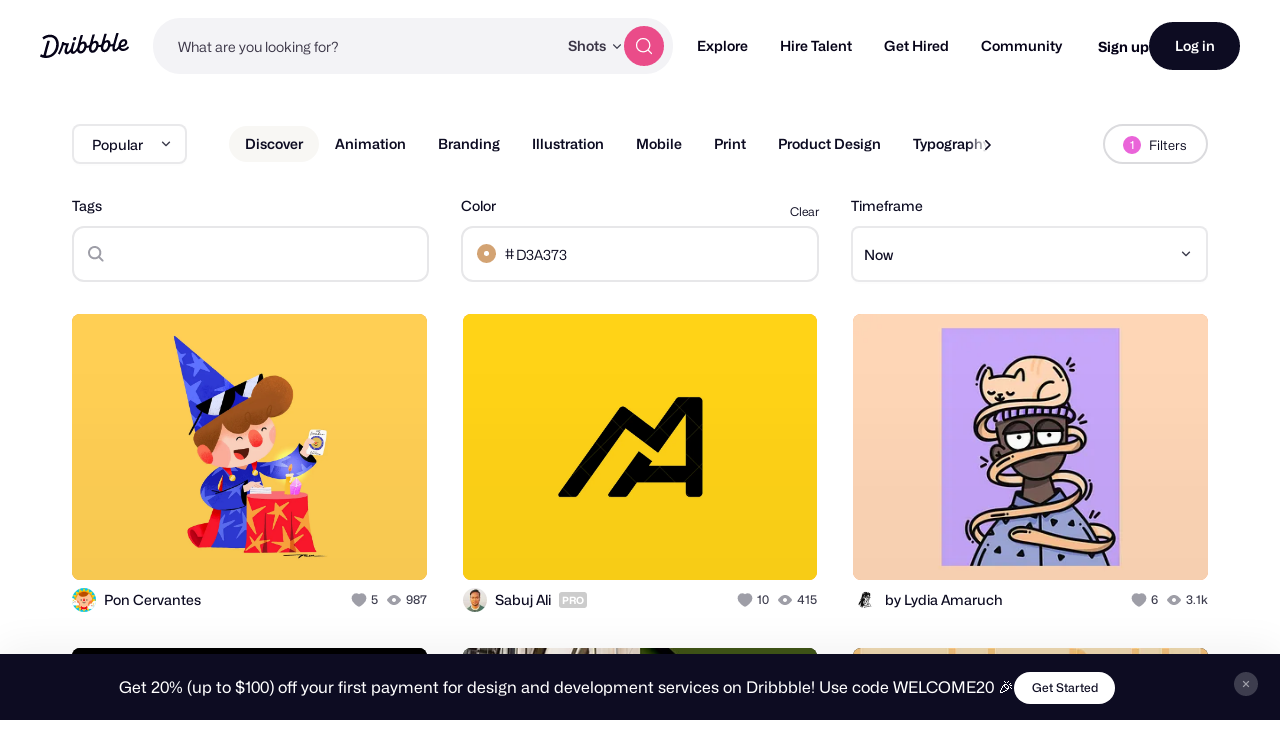

--- FILE ---
content_type: text/html; charset=utf-8
request_url: https://dribbble.com/shots?color=D3A373
body_size: 49702
content:
<!DOCTYPE html>
<html lang="en">
<head>
    <script id="cookieyes" type="text/javascript" src="https://cdn-cookieyes.com/client_data/780c76971bc38ef14edcd798/script.js"></script>

  <script>

  function getABTestValues() {
    const abTestElements = document.querySelectorAll('drb-ab-test');

    return Array.from(abTestElements).reduce((acc, el) => {
      const name = el.getAttribute('name');
      const value = el.getAttribute('value');

      if (name && value) {
        acc[name] = value;
      }

      return acc;
    }, {});
  }

  function setData() {
    window._drbbbv = window._drbbbv || {};
    window._drbbbv['anonymous_id'] = "4dcf7644-b8d4-4200-b4bd-d1712716505e";
    window._drbbbv['user_id'] = "";
    window._drbbbv['user_type'] = "guest";
    window._drbbbv['user_custom_ga_keys'] = [
    ]
    window._drbbbv['page_type'] = "";
    window._drbbbv['ab_test_data'] = getABTestValues();

    // Loads Google Tag Manager only after receiving cookie consent
    (function(w,d,s,l,i){w[l]=w[l]||[];w[l].push({'gtm.start':
    new Date().getTime(),event:'gtm.js'});var f=d.getElementsByTagName(s)[0],
    j=d.createElement(s),dl=l!='dataLayer'?'&l='+l:'';j.async=true;j.src=
    'https://www.googletagmanager.com/gtm.js?id='+i+dl;f.parentNode.insertBefore(j,f);
    })(window,document,'script','dataLayer', "GTM-NBX2C5CC")
  }

  // If CookieYes script hasn't loaded yet, wait for event before setting data
  if (!window.getCkyConsent) {
    document.addEventListener('cookieyes_banner_load', function(eventData) {
    // Set analytics if user does not require cookie consent
    if (
      (eventData && eventData.detail && !eventData.detail.activeLaw)
      || (
        // OR if they do require consent and have agreed to analytics cookies
        eventData
        && eventData.detail
        && eventData.detail.activeLaw
        && eventData.detail.categories
        && eventData.detail.categories.analytics
      )
    ) {
      setData();
    }
  });
  } else {
    // Set analytics properties if user does not require cookie consent
    if (
      (!window.getCkyConsent().activeLaw)
      || (
      // OR if they do require consent and have agreed to analytics cookies
        window.getCkyConsent().categories
        && window.getCkyConsent().categories.analytics
      )
    ) {
      setData();
    }
  }

  // Initialize GTM when user accepts analytics cookies
  document.addEventListener("cookieyes_consent_update", function (eventData) {
    if (eventData && eventData.detail && eventData.detail.accepted.includes("analytics")) {
        setData();
      }
  });
</script>



  <title>Dribbble - Discover the World’s Top Designers &amp; Creative Professionals</title>
  <meta name="description" content="Find Top Designers &amp; Creative Professionals on Dribbble. We are where designers gain inspiration, feedback, community, and jobs. Your best resource to discover and connect with designers worldwide." />
  <meta charset="utf-8" />
  <meta name="theme-color" content="#FFFFFF">
    <meta name="viewport" content="width=device-width, initial-scale=1.0, minimum-scale=1.0, interactive-widget=resizes-content" />
    <meta name="referrer" content="origin-when-cross-origin">
  <meta name="facebook-domain-verification" content="14yui0t6bj9n8uz4d48a2snpt3cvnz" />

    <link rel="preload" href="https://cdn.dribbble.com/assets/mona-sans/Mona-Sans-870dff5a10221ba7d01cc47eca10d0b2f911bd4196bb941985490bd8c7363cd9.woff2" as="font" crossorigin="anonymous">
  <link rel="preload" href="https://cdn.dribbble.com/assets/wf-visual-sans/WFVisualSans-RegularText-46461986901f80620e484e70aa8cbb90ede25a01351d464819a4e47a3f38ea43.woff2" as="font" crossorigin="anonymous">
  <link rel="preload" href="https://cdn.dribbble.com/assets/wf-visual-sans/WFVisualSans-SemiBold-aa0e55353b6a1b897f76a0fcbf5561fa243ce1b8b9f6aebcb5a186f0536713b1.woff2" as="font" crossorigin="anonymous">


  <link rel="preconnect" href="https://fonts.googleapis.com">
<link rel="preconnect" href="https://fonts.gstatic.com" crossorigin>
<link rel="preload" href="https://fonts.googleapis.com/css2?family=Source+Serif+4:wght@400;600&family=IBM+Plex+Mono:wght@500&display=swap" as="style" onload="this.onload=null;this.rel='stylesheet'">
<noscript>
  <link href="https://fonts.googleapis.com/css2?family=Source+Serif+4:wght@400;600&family=IBM+Plex+Mono:wght@500&display=swap" rel="stylesheet">
</noscript>



  <!--[if gte IE 7]><!-->
        <link rel="stylesheet" href="https://cdn.dribbble.com/assets/mini-master-async-cce8bea701e801c7845fd515cb0d9e68cfad2090d9e71143033a5563a756f2c3.css" media="print" onload="this.media='all'">
  <noscript><link rel="stylesheet" href="https://cdn.dribbble.com/assets/mini-master-async-cce8bea701e801c7845fd515cb0d9e68cfad2090d9e71143033a5563a756f2c3.css"></noscript>



  <link rel="stylesheet" href="https://cdn.dribbble.com/assets/infinite-shots-pages/index-cf74ba5a428341d874ce1d56744b866146dd33902c5e3ce057f45d3559f492be.css" />

  <!-- <![endif]-->
  <link href="https://cdn.dribbble.com/assets/dribbble-vector-ball-c75e531ccee3110d0ee5ae951fd1d0a65d2ff25d3c0577757ea7e8d8e3e75db4.svg" rel="mask-icon" color="#EA64D9" />
<link href="https://cdn.dribbble.com/assets/apple-touch-icon-precomposed-182fb6df572b99fd9f7c870e5bd4441188121518640c0fa57782b258434d1e0f.png" rel="apple-touch-icon-precomposed" />
<link href="https://cdn.dribbble.com/assets/favicon-452601365a822699d1d5db718ddf7499d036e8c2f7da69e85160a4d2f83534bd.ico" rel="icon" sizes="any" />
<link href="https://cdn.dribbble.com/assets/favicon-192x192-d70ad402693bdd1a8460da7f9f3c590e817da7369c5287789ac968cf6947d214.png" rel="icon" sizes="192x192" type="image/png" >
<link href="https://cdn.dribbble.com/assets/favicon-99944ff731bb44d3a947810ca8728f177f8deac035a3a4342120c385fd7acb9d.svg" rel="icon" type="image/svg+xml" />

  
  <meta name="csrf-param" content="authenticity_token" />
<meta name="csrf-token" content="MXLe_RV2zDhJAD39MjC0CETFqsOCd5hTL3DoCd9IQTY_ZOyRbNzZhK9AVWyJkX9zHd3ZSfl1CxgdiFjSVVvdJQ" />
  
  <script src="https://cdn.dribbble.com/assets/vite/assets/application-2c8680f5.js" crossorigin="anonymous" type="module" defer="defer"></script><link rel="modulepreload" href="https://cdn.dribbble.com/assets/vite/assets/portfolio-new-c7e76d36.js" as="script" crossorigin="anonymous" defer="defer">
<link rel="modulepreload" href="https://cdn.dribbble.com/assets/vite/assets/request-e0109385.js" as="script" crossorigin="anonymous" defer="defer">
<link rel="modulepreload" href="https://cdn.dribbble.com/assets/vite/assets/internal-tracking-949bf92e.js" as="script" crossorigin="anonymous" defer="defer">
<link rel="modulepreload" href="https://cdn.dribbble.com/assets/vite/assets/drb-toast-helpers-b5930a70.js" as="script" crossorigin="anonymous" defer="defer">
<link rel="modulepreload" href="https://cdn.dribbble.com/assets/vite/assets/google-tag-manager-utils-cbc0cd1f.js" as="script" crossorigin="anonymous" defer="defer">
<link rel="modulepreload" href="https://cdn.dribbble.com/assets/vite/assets/v2-check-circle-974aa791.js" as="script" crossorigin="anonymous" defer="defer">
<link rel="modulepreload" href="https://cdn.dribbble.com/assets/vite/assets/site-footer-d4d6d040.js" as="script" crossorigin="anonymous" defer="defer">
<link rel="modulepreload" href="https://cdn.dribbble.com/assets/vite/assets/index-d6c1af7c.js" as="script" crossorigin="anonymous" defer="defer">
<link rel="modulepreload" href="https://cdn.dribbble.com/assets/vite/assets/google-sign-in-03d1514c.js" as="script" crossorigin="anonymous" defer="defer">
<link rel="modulepreload" href="https://cdn.dribbble.com/assets/vite/assets/form-validation-58394433.js" as="script" crossorigin="anonymous" defer="defer">
<link rel="modulepreload" href="https://cdn.dribbble.com/assets/vite/assets/contact-info-detection-helpers-88c9e017.js" as="script" crossorigin="anonymous" defer="defer">
<link rel="modulepreload" href="https://cdn.dribbble.com/assets/vite/assets/expand-collapse-1ef905ba.js" as="script" crossorigin="anonymous" defer="defer">
<link rel="modulepreload" href="https://cdn.dribbble.com/assets/vite/assets/drb-confirm-helpers-15e164fa.js" as="script" crossorigin="anonymous" defer="defer">
<link rel="modulepreload" href="https://cdn.dribbble.com/assets/vite/assets/drb-dialog-helpers-7fc3e738.js" as="script" crossorigin="anonymous" defer="defer">
<link rel="modulepreload" href="https://cdn.dribbble.com/assets/vite/assets/pricing-03f3c7e1.js" as="script" crossorigin="anonymous" defer="defer">
<link rel="modulepreload" href="https://cdn.dribbble.com/assets/vite/assets/ai-input-1dd5e8c0.js" as="script" crossorigin="anonymous" defer="defer">
<link rel="modulepreload" href="https://cdn.dribbble.com/assets/vite/assets/form-handler-e91d0153.js" as="script" crossorigin="anonymous" defer="defer">
<link rel="modulepreload" href="https://cdn.dribbble.com/assets/vite/assets/v2-alert-pink-5610c78e.js" as="script" crossorigin="anonymous" defer="defer">
<link rel="modulepreload" href="https://cdn.dribbble.com/assets/vite/assets/check-verified-654e50fe.js" as="script" crossorigin="anonymous" defer="defer">
<link rel="modulepreload" href="https://cdn.dribbble.com/assets/vite/assets/screen-transitions-928a9f1a.js" as="script" crossorigin="anonymous" defer="defer">
<link rel="modulepreload" href="https://cdn.dribbble.com/assets/vite/assets/preload-helper-b857222e.js" as="script" crossorigin="anonymous" defer="defer">
<link rel="modulepreload" href="https://cdn.dribbble.com/assets/vite/assets/flickity-7e21c332.js" as="script" crossorigin="anonymous" defer="defer">
<link rel="modulepreload" href="https://cdn.dribbble.com/assets/vite/assets/photoswipe-fe6228ab.js" as="script" crossorigin="anonymous" defer="defer">
<link rel="modulepreload" href="https://cdn.dribbble.com/assets/vite/assets/media-37c7c646.js" as="script" crossorigin="anonymous" defer="defer">
<link rel="modulepreload" href="https://cdn.dribbble.com/assets/vite/assets/project-cost-breakdown-e5c2ce24.js" as="script" crossorigin="anonymous" defer="defer">
<link rel="modulepreload" href="https://cdn.dribbble.com/assets/vite/assets/site-nav-017004e5.js" as="script" crossorigin="anonymous" defer="defer">
<link rel="modulepreload" href="https://cdn.dribbble.com/assets/vite/assets/index-ecfc279f.js" as="script" crossorigin="anonymous" defer="defer">
<link rel="modulepreload" href="https://cdn.dribbble.com/assets/vite/assets/unsafe-html-c2c7ba68.js" as="script" crossorigin="anonymous" defer="defer">
<link rel="modulepreload" href="https://cdn.dribbble.com/assets/vite/assets/chunk.6CTB5ZDJ-ecd2c56f.js" as="script" crossorigin="anonymous" defer="defer">
<link rel="modulepreload" href="https://cdn.dribbble.com/assets/vite/assets/throttle-3094f99e.js" as="script" crossorigin="anonymous" defer="defer">
<link rel="modulepreload" href="https://cdn.dribbble.com/assets/vite/assets/_commonjsHelpers-de833af9.js" as="script" crossorigin="anonymous" defer="defer">
<link rel="modulepreload" href="https://cdn.dribbble.com/assets/vite/assets/debounce-01590c98.js" as="script" crossorigin="anonymous" defer="defer">
<link rel="modulepreload" href="https://cdn.dribbble.com/assets/vite/assets/isSymbol-09cd3a26.js" as="script" crossorigin="anonymous" defer="defer">
<link rel="modulepreload" href="https://cdn.dribbble.com/assets/vite/assets/toNumber-7a06b4ca.js" as="script" crossorigin="anonymous" defer="defer">
<link rel="modulepreload" href="https://cdn.dribbble.com/assets/vite/assets/animation-7e2d11a2.js" as="script" crossorigin="anonymous" defer="defer">
<link rel="modulepreload" href="https://cdn.dribbble.com/assets/vite/assets/isEqual-d151e389.js" as="script" crossorigin="anonymous" defer="defer">
<link rel="modulepreload" href="https://cdn.dribbble.com/assets/vite/assets/_baseIsEqual-220da518.js" as="script" crossorigin="anonymous" defer="defer">
<link rel="modulepreload" href="https://cdn.dribbble.com/assets/vite/assets/isArray-e26b23e9.js" as="script" crossorigin="anonymous" defer="defer">
<link rel="modulepreload" href="https://cdn.dribbble.com/assets/vite/assets/_baseUnary-56bc5bee.js" as="script" crossorigin="anonymous" defer="defer">
<link rel="modulepreload" href="https://cdn.dribbble.com/assets/vite/assets/js.cookie-edb2da2a.js" as="script" crossorigin="anonymous" defer="defer">
<link rel="modulepreload" href="https://cdn.dribbble.com/assets/vite/assets/tiptap-extension-underline.esm-3123e256.js" as="script" crossorigin="anonymous" defer="defer">
<link rel="modulepreload" href="https://cdn.dribbble.com/assets/vite/assets/file-upload-af359e3e.js" as="script" crossorigin="anonymous" defer="defer">
<link rel="modulepreload" href="https://cdn.dribbble.com/assets/vite/assets/index-ec1be37d.js" as="script" crossorigin="anonymous" defer="defer">
<link rel="modulepreload" href="https://cdn.dribbble.com/assets/vite/assets/axios-8f19e258.js" as="script" crossorigin="anonymous" defer="defer">
<link rel="modulepreload" href="https://cdn.dribbble.com/assets/vite/assets/axios_helper-7e964c2e.js" as="script" crossorigin="anonymous" defer="defer">
<link rel="modulepreload" href="https://cdn.dribbble.com/assets/vite/assets/string-5478061d.js" as="script" crossorigin="anonymous" defer="defer">
<link rel="modulepreload" href="https://cdn.dribbble.com/assets/vite/assets/pluralize-e121862b.js" as="script" crossorigin="anonymous" defer="defer">
<link rel="modulepreload" href="https://cdn.dribbble.com/assets/vite/assets/url-36a92b4e.js" as="script" crossorigin="anonymous" defer="defer">
<link rel="modulepreload" href="https://cdn.dribbble.com/assets/vite/assets/site-nav-autocomplete-dbf97700.js" as="script" crossorigin="anonymous" defer="defer"><link rel="stylesheet" href="https://cdn.dribbble.com/assets/vite/assets/shoelace-overrides-a3aff624.css" media="screen" defer="defer" />
<link rel="stylesheet" href="https://cdn.dribbble.com/assets/vite/assets/flickity-2722653d.css" media="screen" defer="defer" />
<link rel="stylesheet" href="https://cdn.dribbble.com/assets/vite/assets/site-nav-autocomplete-14ad979f.css" media="screen" defer="defer" />
  <meta name="action-cable-url" content="wss://cable.dribbble.com" />
  

  <meta property="fb:app_id" content="811749452338490">

  <script>
    if (location.hash.match(/^#\./) && window.history) {
      window.history.replaceState({}, window.title, location.origin + location.pathname + location.search)
    }
  </script>
  <noscript>
    <style>ol.dribbbles { display: block !important }</style>
  </noscript>

  <script src="https://accounts.google.com/gsi/client" async></script>
</head>

<body id="shots" class="logged-out not-pro not-player not-self not-team not-on-team no-hiring " data-turbo="false">


  <div class="announcements announcements--dark" data-announcements style="visibility: hidden; opacity: 0;">
  <div class="announcements__content">
      <div data-announcement="/announcements/5917/view" data-announcement-id="5917" data-track-location="announcement" class="announcement ">
        <p><span>Get 20% (up to $100) off your first payment for design and development services on Dribbble! Use code WELCOME20 🎉 </span></p>
          <a href="https://dribbble.com/instantmatch" target="_blank" class="btn2 btn2--x-small announcements__cta-btn" data-track-cta>
            Get Started
          </a>
      </div>
  </div>

  <button data-announcements-close class="announcements__close-btn btn2 btn2--tertiary btn2--circle" aria-label="close">
    <svg xmlns="http://www.w3.org/2000/svg" viewBox="0 0 26 26" fill="none" role="img" aria-hidden="true" class="icon announcements__close-icon">
<path d="M8.28596 6.51819C7.7978 6.03003 7.00634 6.03003 6.51819 6.51819C6.03003 7.00634 6.03003 7.7978 6.51819 8.28596L11.2322 13L6.51819 17.714C6.03003 18.2022 6.03003 18.9937 6.51819 19.4818C7.00634 19.97 7.7978 19.97 8.28596 19.4818L13 14.7678L17.714 19.4818C18.2022 19.97 18.9937 19.97 19.4818 19.4818C19.97 18.9937 19.97 18.2022 19.4818 17.714L14.7678 13L19.4818 8.28596C19.97 7.7978 19.97 7.00634 19.4818 6.51819C18.9937 6.03003 18.2022 6.03003 17.714 6.51819L13 11.2322L8.28596 6.51819Z" fill="currentColor"></path>
</svg>
  </button>
</div>


<div class="site-nav" data-site-nav >
  <div class="site-nav__dark-overlay"></div>

  <div class="site-nav__wrapper">
    <button class="site-nav-burger" data-site-nav-burger aria-label="Toggle mobile menu">
      <span></span>
      <span></span>
      <span></span>
    </button>

    <a class="site-nav__logo" href="/" aria-label="Back to home page">
      <svg xmlns="http://www.w3.org/2000/svg" width="210" height="59" viewBox="0 0 210 59" fill="none">
    <title>Dribbble: the community for graphic design</title>
<path fill-rule="evenodd" clip-rule="evenodd" d="M206.622 31.928C207.065 31.4116 207.85 31.4352 208.253 31.986H208.25L209.784 34.0834C210.075 34.4864 210.073 35.0425 209.769 35.4349C207.106 38.8893 202.44 42.2143 196.81 42.5359C192.366 42.7887 188.701 41.1051 186.706 37.9221C186.311 37.2925 185.44 37.2557 184.997 37.8511C182.63 41.0286 179.766 43.5134 176.782 43.6845C171.467 43.9876 169.966 40.4228 171.28 32.563C171.412 31.7805 170.726 31.1192 169.987 31.3141C168.885 31.6065 167.715 31.7356 166.528 31.633C166.034 31.5907 165.571 31.8912 165.422 32.3811C163.455 38.8418 158.774 44.8518 152.715 45.1997C148.847 45.421 143.069 43.205 143.647 33.9462C143.695 33.1927 143.019 32.5999 142.323 32.8106C141.11 33.1795 139.804 33.3534 138.474 33.2401C137.981 33.1979 137.52 33.4983 137.371 33.9885C135.404 40.449 130.723 46.4592 124.664 46.8068C120.796 47.0282 115.018 44.8124 115.596 35.5536C115.644 34.7998 114.968 34.207 114.272 34.418C113.059 34.7869 111.753 34.9634 110.423 34.8473C109.93 34.8053 109.469 35.1057 109.32 35.5956C107.352 42.0564 102.672 48.0664 96.6132 48.4142C93.8613 48.5723 90.1398 47.4945 88.4308 43.5264C88.1016 42.7599 87.1144 42.6438 86.6257 43.3105C84.2334 46.5751 81.3193 49.152 78.2762 49.3259C75.1571 49.505 73.4509 48.2535 72.7091 46.0216C72.4458 45.2339 71.4609 45.0467 70.9293 45.6712C68.8002 48.1744 66.3749 50.0082 63.9216 50.1479C60.1393 50.3666 57.9619 47.563 57.7823 44.1667C57.5747 40.204 59.2887 35.564 61.2025 30.4999C61.4684 29.7964 60.9873 29.0348 60.2608 29.0032C59.157 28.956 57.8963 28.8399 56.7113 28.6185C56.1771 28.5159 55.6583 28.8479 55.5063 29.3907C53.243 37.4716 49.7771 45.392 46.8529 50.074C46.5263 50.5984 45.8505 50.7381 45.3593 50.377L43.1264 48.7331C42.6682 48.393 42.5441 47.7397 42.8504 47.247C47.0759 40.478 50.8278 29.8807 52.1215 22.0421C52.2025 21.5415 52.61 21.17 53.0986 21.141L56.0683 20.9697C56.7493 20.9302 57.2861 21.5652 57.162 22.2634L57.1493 22.3372C57.0379 22.959 57.4532 23.5439 58.0532 23.6257C60.7164 23.992 64.6963 24.0366 67.3975 23.9313C68.157 23.9023 68.6938 24.6875 68.4178 25.4226C66.2507 31.1876 63.3469 39.1765 63.5139 42.3382C63.5899 43.7662 64.2204 44.5462 65.3291 44.4829C67.4508 44.3619 70.7141 40.0959 73.1876 35.3455C73.2331 35.261 73.2659 35.169 73.2862 35.0741C74.1196 31.3543 75.3565 27.2068 76.6061 23.0163L76.6837 22.7561C76.8128 22.3188 77.1901 22.0131 77.6306 21.9868L81.1876 21.7839C81.9219 21.7417 82.4712 22.4795 82.2485 23.2093C82.0654 23.8112 81.883 24.409 81.7023 25.0014C78.5723 35.2603 75.9438 43.8759 79.4838 43.6742C81.7978 43.5422 85.0764 39.6164 87.8966 34.0279C87.9421 33.9356 87.9751 33.8381 87.9954 33.7355C88.1372 33.0055 88.3092 32.2416 88.5195 31.4432C90.1639 24.8753 92.0286 18.3691 93.8955 11.855C94.4717 9.8446 95.0481 7.83341 95.6182 5.81945C95.7449 5.37417 96.1245 5.06062 96.57 5.03426L100.221 4.82611C100.963 4.78396 101.512 5.52962 101.279 6.26474C99.8208 10.8388 98.2967 15.7106 96.8487 20.4006C96.5448 21.3887 97.603 22.2107 98.4386 21.6416C99.8791 20.6562 101.545 20.0027 103.158 19.9105C107.267 19.676 110.064 23.0565 110.332 28.1496C110.347 28.4184 110.363 28.7082 110.37 29.0032C110.385 29.5673 110.808 30.023 111.348 30.0704C113.282 30.2417 115.259 29.6673 116.786 28.3051C116.943 28.1654 117.049 27.9757 117.102 27.7701C118.616 21.8916 120.287 16.0568 121.959 10.2147C122.532 8.21455 123.105 6.21353 123.672 4.20956C123.798 3.76427 124.178 3.45072 124.624 3.42438L128.274 3.21623C129.016 3.17408 129.566 3.91972 129.333 4.65484C127.874 9.22892 126.35 14.1007 124.902 18.7907C124.598 19.7788 125.657 20.6008 126.492 20.0317C127.933 19.0463 129.599 18.3929 131.211 18.3006C135.32 18.0662 138.117 21.4466 138.386 26.5399C138.401 26.8084 138.416 27.0985 138.424 27.3935C138.436 27.9573 138.862 28.4132 139.401 28.4607C141.335 28.6318 143.312 28.0573 144.839 26.6951C144.996 26.5557 145.102 26.3659 145.156 26.1604C146.67 20.2818 148.34 14.4471 150.013 8.6051C150.586 6.60484 151.158 4.60372 151.725 2.59968C151.852 2.15439 152.232 1.84085 152.677 1.8145L156.328 1.60635C157.07 1.56419 157.619 2.30985 157.386 3.04497C155.928 7.61902 154.404 12.4908 152.956 17.1808C152.652 18.1689 153.71 18.991 154.546 18.4219C155.986 17.4364 157.652 16.783 159.265 16.6908C163.374 16.4563 166.171 19.8367 166.44 24.9299C166.455 25.2013 166.47 25.4885 166.477 25.7835C166.493 26.3447 166.913 26.8032 167.452 26.8507C169.323 27.0166 171.237 26.4844 172.741 25.2171C172.908 25.0774 173.024 24.8798 173.08 24.6637C174.804 18.0187 177.336 9.31324 179.777 0.981894C179.906 0.541877 180.285 0.236236 180.726 0.209888L184.344 0.0017367C185.078 -0.0404207 185.627 0.692063 185.407 1.42191C182.047 12.5778 179.308 22.3372 177.797 28.0944C175.789 35.9039 175.711 38.1567 177.994 38.025C179.911 37.9143 182.493 35.1952 184.928 31.0847C185.025 30.924 185.075 30.7397 185.083 30.5526C185.402 22.324 190.447 14.8385 197.946 14.409C202.969 14.1218 205.721 17.916 205.918 21.6495C206.293 28.7767 199.248 33.3324 192.42 32.9107C191.625 32.8606 191.047 33.7145 191.397 34.4574C192.351 36.4967 194.359 37.6352 197.787 37.4374C201.048 37.2531 204.468 34.439 206.622 31.928ZM93.7548 33.9278C92.1345 40.4228 94.1017 42.9652 96.646 42.8203C100.823 42.5805 104.864 34.9263 104.553 29.019C104.416 26.4396 102.907 25.0958 101.145 25.1961C98.2106 25.3646 95.0512 28.745 93.7548 33.9278ZM121.808 32.3207C120.188 38.8154 122.155 41.3581 124.7 41.2131H124.697C128.874 40.9734 132.917 33.3192 132.606 27.4119C132.472 24.8324 130.96 23.4886 129.198 23.5887C126.264 23.7574 123.105 27.1379 121.808 32.3207ZM149.862 30.7133C148.242 37.2082 150.209 39.7509 152.753 39.606H152.751C156.925 39.3662 160.971 31.712 160.66 25.8047C160.525 23.2251 159.014 21.8814 157.252 21.9815C154.318 22.1501 151.158 25.5307 149.862 30.7133ZM200.584 22.2239C200.559 20.5218 199.513 19.2887 197.817 19.3862H197.815C194.483 19.5785 191.875 23.1856 191.045 27.562C190.913 28.2577 191.422 28.9058 192.103 28.8899C196.407 28.7821 200.721 25.9416 200.584 22.2239ZM44.3525 25.3837C43.9171 12.1962 35.3423 3.49339 22.6712 3.94658C17.2307 4.19426 11.0052 6.25733 6.32164 9.9461C5.88113 10.2939 5.76719 10.9315 6.06593 11.4163L8.05331 14.6519C8.39254 15.2052 9.11407 15.3185 9.60776 14.9075C13.1724 11.9459 18.0383 10.0041 22.7193 9.79855C31.403 9.43757 37.7828 14.9971 38.1551 25.7367C38.6209 38.2417 30.2157 52.5461 16.7091 53.3207C16.2382 53.3471 15.7471 53.3577 15.2559 53.3577C14.5673 53.3577 14.0585 52.6858 14.2306 51.9901C16.8357 41.4744 19.8763 30.1974 22.9776 19.7029C23.1928 18.973 22.6459 18.2458 21.9143 18.288L17.9648 18.5146C17.5218 18.5409 17.142 18.8492 17.0129 19.2918C14.0331 29.6045 11.0508 40.7895 8.36723 51.284C8.21279 51.89 7.59761 52.2379 7.02544 52.0427C5.62543 51.566 4.34693 51.0232 3.2583 50.3881C2.73677 50.0825 2.07601 50.2987 1.80765 50.8571L0.11142 54.4037C-0.139216 54.9281 0.0455967 55.5709 0.539275 55.8527C4.38489 58.0345 10.223 59.2806 16.0914 58.9462C35.4032 57.8393 44.864 40.0015 44.3525 25.3889V25.3837ZM82.3044 9.18082C79.955 9.31518 77.8713 11.9553 78.0183 14.7377C78.1143 16.5715 79.2917 17.7967 81.1195 17.694C83.4689 17.5596 85.6106 14.7798 85.4714 12.1318C85.3754 10.298 84.0005 9.08333 82.3044 9.18082Z" fill="currentColor"></path>
</svg>
    </a>

    
<div class="site-nav-search site-nav-search--nav ">
  <div class="site-nav-search__wrapper" data-nav-autocomplete-panel-container>
    <div
      data-nav-autocomplete-container
      data-algolia-application-id="W5ZOF5AQ8X"
      data-algolia-search-api-key="32b93de0e6eabd7b51cf093f0d7e3a1c"
      data-algolia-shots-index-name="Screenshot_query_suggestions"
      data-algolia-services-index-name="ServiceOffering_query_suggestions"
      data-algolia-designers-index-name="User_query_suggestions"
    >
      <input
        class="site-nav-search__input"
        type="text"
        placeholder="What are you looking for?"
        value=""
        autocomplete="off"
        autocapitalize="off"
      />
    </div>

    <drb-dropdown value="shots" placement="bottom-start" flip distance="0" data-site-nav-search-type aria-label="Change search type">
      <button class="site-nav-search__dropdown-trigger dropdown2 dropdown2--text-only" type="button">
        <span data-dropdown-label>Shots</span>
      </button>

      <div slot="dropdown-content">
        <drb-dropdown-option value="shots">Shots</drb-dropdown-option>
        <drb-dropdown-option value="designers">Designers</drb-dropdown-option>
        <drb-dropdown-option value="services">Services</drb-dropdown-option>
      </div>
    </drb-dropdown>

    <button class="site-nav-search__btn btn2 btn2--circle btn2--primary-alt" data-site-nav-search-submit aria-label="Search">
      <svg xmlns="http://www.w3.org/2000/svg" width="24" height="24" viewBox="0 0 24 24" fill="none" role="img" aria-hidden="true" class="icon ">
  <path d="M21 21L16.65 16.65M19 11C19 15.4183 15.4183 19 11 19C6.58172 19 3 15.4183 3 11C3 6.58172 6.58172 3 11 3C15.4183 3 19 6.58172 19 11Z" stroke="currentColor" stroke-width="1.5" stroke-linecap="round" stroke-linejoin="round"></path>
</svg>
    </button>
  </div>
</div>


    <nav class="site-nav-main" role="navigation" data-site-nav-main>
      <div class="site-nav-main__wrapper">
        <ul class="site-nav-main__list">
          <li class="site-nav-main__item">
            <a href="/shots/popular" class="site-nav-main__link" data-site-nav-sub-trigger>Explore</a>

            <ul class="site-nav-sub">

              <li>
                <a href="/shots/popular" class="site-nav-sub__link site-nav-sub__link--bold">
                  <svg xmlns="http://www.w3.org/2000/svg" width="24" height="24" viewBox="0 0 24 24" fill="none" role="img" aria-hidden="true" class="icon ">
  <path d="M22 7L14.1314 14.8686C13.7354 15.2646 13.5373 15.4627 13.309 15.5368C13.1082 15.6021 12.8918 15.6021 12.691 15.5368C12.4627 15.4627 12.2646 15.2646 11.8686 14.8686L9.13137 12.1314C8.73535 11.7354 8.53735 11.5373 8.30902 11.4632C8.10817 11.3979 7.89183 11.3979 7.69098 11.4632C7.46265 11.5373 7.26465 11.7354 6.86863 12.1314L2 17M22 7H15M22 7V14" stroke="currentColor" stroke-width="2" stroke-linecap="round" stroke-linejoin="round"></path>
</svg>
                  Popular
                </a>
              </li>

              <li>
                <a href="/shots/recent" class="site-nav-sub__link site-nav-sub__link--bold">
                  <svg xmlns="http://www.w3.org/2000/svg" width="24" height="24" viewBox="0 0 24 24" fill="none" role="img" aria-hidden="true" class="icon ">
<path d="M4.5 22V17M4.5 7V2M2 4.5H7M2 19.5H7M13 3L11.2658 7.50886C10.9838 8.24209 10.8428 8.60871 10.6235 8.91709C10.4292 9.1904 10.1904 9.42919 9.91709 9.62353C9.60871 9.84281 9.24209 9.98381 8.50886 10.2658L4 12L8.50886 13.7342C9.24209 14.0162 9.60871 14.1572 9.91709 14.3765C10.1904 14.5708 10.4292 14.8096 10.6235 15.0829C10.8428 15.3913 10.9838 15.7579 11.2658 16.4911L13 21L14.7342 16.4911C15.0162 15.7579 15.1572 15.3913 15.3765 15.0829C15.5708 14.8096 15.8096 14.5708 16.0829 14.3765C16.3913 14.1572 16.7579 14.0162 17.4911 13.7342L22 12L17.4911 10.2658C16.7579 9.98381 16.3913 9.8428 16.0829 9.62353C15.8096 9.42919 15.5708 9.1904 15.3765 8.91709C15.1572 8.60871 15.0162 8.24209 14.7342 7.50886L13 3Z" stroke="currentColor" stroke-width="1.5" stroke-linecap="round" stroke-linejoin="round"></path>
</svg>
                  New and Noteworthy
                </a>
              </li>

              <li class="site-nav-sub__divider"></li>

              <li>
                <a href="/shots/popular/product-design" class="site-nav-sub__link">Product Design</a>
              </li>

              <li>
                <a href="/shots/popular/web-design" class="site-nav-sub__link">Web Design</a>
              </li>

              <li>
                <a href="/shots/popular/animation" class="site-nav-sub__link">Animation</a>
              </li>

              <li>
                <a href="/shots/popular/branding" class="site-nav-sub__link">Branding</a>
              </li>

              <li>
                <a href="/shots/popular/illustration" class="site-nav-sub__link">Illustration</a>
              </li>

              <li>
                <a href="/shots/popular/mobile" class="site-nav-sub__link">Mobile</a>
              </li>

              <li>
                <a href="/shots/popular/typography" class="site-nav-sub__link">Typography</a>
              </li>

              <li>
                <a href="/shots/popular/print" class="site-nav-sub__link">Print</a>
              </li>
            </ul>
          </li>

          <li class="site-nav-main__item">
            <a href="/designers" class="site-nav-main__link" data-site-nav-sub-trigger>Hire Talent</a>

            <ul class="site-nav-sub site-nav-sub--wide-format">
              <li class="site-nav-sub__item" style="--site-nav-sub-item-order: -1">
                <a
                  href="/instantmatch"
                  class="site-nav-sub__link site-nav-sub__link--bold"
                  data-internal-track-cta="GetMatched"
                >
                  <div class="site-nav-sub__content-wrapper">
                    <svg xmlns="http://www.w3.org/2000/svg" width="26" height="26" viewBox="0 0 26 26" fill="none" role="img" aria-hidden="true" class="icon ">
<path d="M19.9818 11.1647V6.42118C19.9818 4.52359 19.9818 3.57479 19.5939 2.85001C19.2527 2.21247 18.7082 1.69414 18.0385 1.3693C17.2772 1 16.2805 1 14.2873 1H6.69454C4.70126 1 3.70463 1 2.9433 1.3693C2.27361 1.69414 1.72914 2.21247 1.38792 2.85001C1 3.57479 1 4.52359 1 6.42118V18.1671C1 20.0646 1 21.0134 1.38792 21.7382C1.72914 22.3758 2.27361 22.8941 2.9433 23.2189C3.70463 23.5882 4.70126 23.5882 6.69454 23.5882H10.4909M11.0841 11.1647H5.74545M6.93181 15.6824H5.74545M15.2363 6.64706H5.74545M14.7752 25V22.1765M14.8529 16.2471V13.4235M13.4033 14.8353H16.3025M13.3256 23.5882H16.2248M19.7815 13.9882L18.776 16.5344C18.6124 16.9485 18.5307 17.1555 18.4035 17.3296C18.2908 17.484 18.1524 17.6188 17.9939 17.7286C17.8151 17.8524 17.6025 17.932 17.1774 18.0913L14.563 19.0706L17.1774 20.0499C17.6025 20.2091 17.8151 20.2888 17.9939 20.4126C18.1524 20.5223 18.2908 20.6572 18.4035 20.8115C18.5307 20.9857 18.6124 21.1927 18.776 21.6068L19.7815 24.1529L20.787 21.6068C20.9505 21.1927 21.0323 20.9857 21.1594 20.8115C21.2721 20.6572 21.4106 20.5223 21.5691 20.4126C21.7479 20.2888 21.9605 20.2091 22.3856 20.0499L25 19.0706L22.3856 18.0913C21.9605 17.932 21.7479 17.8524 21.5691 17.7286C21.4106 17.6188 21.2721 17.484 21.1594 17.3297C21.0323 17.1555 20.9505 16.9485 20.787 16.5344L19.7815 13.9882Z" stroke="currentColor" stroke-width="1.5" stroke-linecap="round" stroke-linejoin="round"></path>
</svg>

                    <div class="site-nav-sub__text-content">
                      <span class="site-nav-sub__title">Start Project Brief</span>
                      <span class="site-nav-sub__description">Get recommendations and proposals</span>
                    </div>
                  </div>
                </a>
              </li>

              <li class="site-nav-sub__item" style="--site-nav-sub-item-order: -1; --site-nav-sub-item-column: 1">
                <a href="/designers" class="site-nav-sub__link site-nav-sub__link--bold">
                  <div class="site-nav-sub__content-wrapper">
                    <svg xmlns="http://www.w3.org/2000/svg" width="24" height="24" viewBox="0 0 24 24" fill="none" role="img" aria-hidden="true" class="icon ">
  <path d="M22 21V19C22 17.1362 20.7252 15.5701 19 15.126M15.5 3.29076C16.9659 3.88415 18 5.32131 18 7C18 8.67869 16.9659 10.1159 15.5 10.7092M17 21C17 19.1362 17 18.2044 16.6955 17.4693C16.2895 16.4892 15.5108 15.7105 14.5307 15.3045C13.7956 15 12.8638 15 11 15H8C6.13623 15 5.20435 15 4.46927 15.3045C3.48915 15.7105 2.71046 16.4892 2.30448 17.4693C2 18.2044 2 19.1362 2 21M13.5 7C13.5 9.20914 11.7091 11 9.5 11C7.29086 11 5.5 9.20914 5.5 7C5.5 4.79086 7.29086 3 9.5 3C11.7091 3 13.5 4.79086 13.5 7Z" stroke="currentColor" stroke-width="2" stroke-linecap="round" stroke-linejoin="round"></path>
</svg>

                    <div class="site-nav-sub__text-content">
                      <span class="site-nav-sub__title">Browse Profiles</span>
                      <span class="site-nav-sub__description">Find and message talent directly</span>
                    </div>
                  </div>
                </a>
              </li>

              <li class="site-nav-sub__item" style="--site-nav-sub-item-order: -1; --site-nav-sub-item-column: 1">
                <a href="/services" class="site-nav-sub__link site-nav-sub__link--bold">
                  <div class="site-nav-sub__content-wrapper">
                    <svg xmlns="http://www.w3.org/2000/svg" width="24" height="24" viewBox="0 0 24 24" fill="none" role="img" aria-hidden="true" class="icon ">
  <path d="M8 8H8.01M2 5.2L2 9.67451C2 10.1637 2 10.4083 2.05526 10.6385C2.10425 10.8425 2.18506 11.0376 2.29472 11.2166C2.4184 11.4184 2.59135 11.5914 2.93726 11.9373L10.6059 19.6059C11.7939 20.7939 12.388 21.388 13.0729 21.6105C13.6755 21.8063 14.3245 21.8063 14.927 21.6105C15.612 21.388 16.2061 20.7939 17.3941 19.6059L19.6059 17.3941C20.7939 16.2061 21.388 15.612 21.6105 14.927C21.8063 14.3245 21.8063 13.6755 21.6105 13.0729C21.388 12.388 20.7939 11.7939 19.6059 10.6059L11.9373 2.93726C11.5914 2.59135 11.4184 2.4184 11.2166 2.29472C11.0376 2.18506 10.8425 2.10425 10.6385 2.05526C10.4083 2 10.1637 2 9.67452 2L5.2 2C4.0799 2 3.51984 2 3.09202 2.21799C2.7157 2.40973 2.40973 2.71569 2.21799 3.09202C2 3.51984 2 4.07989 2 5.2ZM8.5 8C8.5 8.27614 8.27614 8.5 8 8.5C7.72386 8.5 7.5 8.27614 7.5 8C7.5 7.72386 7.72386 7.5 8 7.5C8.27614 7.5 8.5 7.72386 8.5 8Z" stroke="currentColor" stroke-width="1.5" stroke-linecap="round" stroke-linejoin="round"></path>
</svg>

                    <div class="site-nav-sub__text-content">
                      <span class="site-nav-sub__title">Explore Services</span>
                      <span class="site-nav-sub__description">Hire quickly with pre-packaged services</span>
                    </div>
                  </div>
                </a>
              </li>

               <li class="site-nav-sub__item site-nav-sub__item--no-hover-bg" style="--site-nav-sub-item-column: 2; --site-nav-sub-item-row: 1 / 2; --site-nav-sub-content-padding: 16px 0;">
                <div class="site-nav-sub__content-wrapper" style="--subnav-text-content-gap: 16px">
                  <div class="site-nav-sub__text-content">
                    <a href="/jobs/new" class="site-nav-sub__title">
                      Post a Full-Time Job →
                    </a>
                  </div>
                </div>
              </li>

              <span class="site-nav-sub__divider"></span>

              <a href="https://help.dribbble.com/articles/11083661" class="site-nav-sub__learn-more" target="_blank">
                <svg xmlns="http://www.w3.org/2000/svg" width="24" height="24" viewBox="0 0 24 24" fill="none" role="img" aria-hidden="true" class="icon ">
<path d="M12 20H5.2C4.07989 20 3.51984 20 3.09202 19.782C2.71569 19.5903 2.40973 19.2843 2.21799 18.908C2 18.4802 2 17.9201 2 16.8V7.2C2 6.07989 2 5.51984 2.21799 5.09202C2.40973 4.71569 2.71569 4.40973 3.09202 4.21799C3.51984 4 4.07989 4 5.2 4H5.6C7.84021 4 8.96031 4 9.81596 4.43597C10.5686 4.81947 11.1805 5.43139 11.564 6.18404C12 7.03968 12 8.15979 12 10.4M12 20V10.4M12 20H18.8C19.9201 20 20.4802 20 20.908 19.782C21.2843 19.5903 21.5903 19.2843 21.782 18.908C22 18.4802 22 17.9201 22 16.8V7.2C22 6.07989 22 5.51984 21.782 5.09202C21.5903 4.71569 21.2843 4.40973 20.908 4.21799C20.4802 4 19.9201 4 18.8 4H18.4C16.1598 4 15.0397 4 14.184 4.43597C13.4314 4.81947 12.8195 5.43139 12.436 6.18404C12 7.03968 12 8.15979 12 10.4" stroke="#655C7A" stroke-width="1.5" stroke-linecap="round" stroke-linejoin="round"></path>
</svg>
                <span>Learn more about how hiring works on Dribbble →</span>
              </a>
            </ul>
          </li>

          <li class="site-nav-main__item">
            <a href="/jobs" class="site-nav-main__link" data-site-nav-sub-trigger>Get Hired</a>

            <ul class="site-nav-sub site-nav-sub--wide-format">
              <li class="site-nav-sub__item" style="--site-nav-sub-item-order: -1">
                <a href="/browse-project-briefs" class="site-nav-sub__link site-nav-sub__link--bold">
                  <div class="site-nav-sub__content-wrapper" style="--site-nav-sub-icon-size: 23px; --site-nav-sub-svg-offset: -2px;">
                    <svg xmlns="http://www.w3.org/2000/svg" width="24" height="24" viewBox="0 0 24 24" fill="none" role="img" aria-hidden="true" class="icon ">
<path d="M14 11H8M10 15H8M16 7H8M20 6.8V17.2C20 18.8802 20 19.7202 19.673 20.362C19.3854 20.9265 18.9265 21.3854 18.362 21.673C17.7202 22 16.8802 22 15.2 22H8.8C7.11984 22 6.27976 22 5.63803 21.673C5.07354 21.3854 4.6146 20.9265 4.32698 20.362C4 19.7202 4 18.8802 4 17.2V6.8C4 5.11984 4 4.27976 4.32698 3.63803C4.6146 3.07354 5.07354 2.6146 5.63803 2.32698C6.27976 2 7.11984 2 8.8 2H15.2C16.8802 2 17.7202 2 18.362 2.32698C18.9265 2.6146 19.3854 3.07354 19.673 3.63803C20 4.27976 20 5.11984 20 6.8Z" stroke="currentColor" stroke-width="1.5" stroke-linecap="round" stroke-linejoin="round"></path>
</svg>

                    <div class="site-nav-sub__text-content">
                      <span class="site-nav-sub__title">
                        Browse Project Briefs
                      </span>

                      <span class="site-nav-sub__description">Send proposals to clients</span>
                    </div>
                  </div>
                </a>
              </li>

              <li class="site-nav-sub__item" style="--site-nav-sub-item-order: -1; --site-nav-sub-item-row: 2">
                <a href="/session/new" class="site-nav-sub__link site-nav-sub__link--bold">
                  <div class="site-nav-sub__content-wrapper">
                    <svg xmlns="http://www.w3.org/2000/svg" width="24" height="24" viewBox="0 0 24 24" fill="none" role="img" aria-hidden="true" class="icon ">
  <path d="M20 10.5V6.8C20 5.11984 20 4.27976 19.673 3.63803C19.3854 3.07354 18.9265 2.6146 18.362 2.32698C17.7202 2 16.8802 2 15.2 2H8.8C7.11984 2 6.27976 2 5.63803 2.32698C5.07354 2.6146 4.6146 3.07354 4.32698 3.63803C4 4.27976 4 5.11984 4 6.8V17.2C4 18.8802 4 19.7202 4.32698 20.362C4.6146 20.9265 5.07354 21.3854 5.63803 21.673C6.27976 22 7.11984 22 8.8 22H12M18 21V15M15 18H21" stroke="currentColor" stroke-width="2" stroke-linecap="round" stroke-linejoin="round"></path>
</svg>

                    <div class="site-nav-sub__text-content">
                      <span class="site-nav-sub__title">
                        Add a Service
                      </span>

                      <span class="site-nav-sub__description">Let clients purchase your services</span>
                    </div>
                  </div>
                </a>
              </li>

              <li class="site-nav-sub__item site-nav-sub__item--no-hover-bg" style="--site-nav-sub-item-column: 2; --site-nav-sub-item-row: 1 / 2; --site-nav-sub-content-padding: 16px 0;">
                <div class="site-nav-sub__content-wrapper" style="--subnav-text-content-gap: 16px">
                  <div class="site-nav-sub__text-content">
                    <a href="/pro" class="site-nav-sub__title">
                      Upgrade to Pro →
                    </a>

                    <a href="/designer-advertising" class="site-nav-sub__title">
                      Advertise with Us →
                    </a>
                  </div>
                </div>
              </li>

              <li class="site-nav-sub__item" style="--site-nav-sub-item-order: -1; --site-nav-sub-item-column: 1">
                <a href="/jobs" class="site-nav-sub__link site-nav-sub__link--bold">
                  <div class="site-nav-sub__content-wrapper">
                    <svg xmlns="http://www.w3.org/2000/svg" width="24" height="24" viewBox="0 0 24 24" fill="none" role="img" aria-hidden="true" class="icon ">
  <path d="M16 7C16 6.07003 16 5.60504 15.8978 5.22354C15.6204 4.18827 14.8117 3.37962 13.7765 3.10222C13.395 3 12.93 3 12 3C11.07 3 10.605 3 10.2235 3.10222C9.18827 3.37962 8.37962 4.18827 8.10222 5.22354C8 5.60504 8 6.07003 8 7M5.2 21H18.8C19.9201 21 20.4802 21 20.908 20.782C21.2843 20.5903 21.5903 20.2843 21.782 19.908C22 19.4802 22 18.9201 22 17.8V10.2C22 9.07989 22 8.51984 21.782 8.09202C21.5903 7.71569 21.2843 7.40973 20.908 7.21799C20.4802 7 19.9201 7 18.8 7H5.2C4.07989 7 3.51984 7 3.09202 7.21799C2.71569 7.40973 2.40973 7.71569 2.21799 8.09202C2 8.51984 2 9.07989 2 10.2V17.8C2 18.9201 2 19.4802 2.21799 19.908C2.40973 20.2843 2.71569 20.5903 3.09202 20.782C3.51984 21 4.0799 21 5.2 21Z" stroke="currentColor" stroke-width="2" stroke-linecap="round" stroke-linejoin="round"></path>
</svg>

                    <div class="site-nav-sub__text-content">
                      <span class="site-nav-sub__title">Apply to Full-Time Jobs</span>
                      <span class="site-nav-sub__description">View open design roles</span>
                    </div>
                  </div>
                </a>
              </li>

              <span class="site-nav-sub__divider"></span>

              <a href="https://help.dribbble.com/articles/11083653" class="site-nav-sub__learn-more" target="_blank">
                <svg xmlns="http://www.w3.org/2000/svg" width="24" height="24" viewBox="0 0 24 24" fill="none" role="img" aria-hidden="true" class="icon ">
<path d="M12 20H5.2C4.07989 20 3.51984 20 3.09202 19.782C2.71569 19.5903 2.40973 19.2843 2.21799 18.908C2 18.4802 2 17.9201 2 16.8V7.2C2 6.07989 2 5.51984 2.21799 5.09202C2.40973 4.71569 2.71569 4.40973 3.09202 4.21799C3.51984 4 4.07989 4 5.2 4H5.6C7.84021 4 8.96031 4 9.81596 4.43597C10.5686 4.81947 11.1805 5.43139 11.564 6.18404C12 7.03968 12 8.15979 12 10.4M12 20V10.4M12 20H18.8C19.9201 20 20.4802 20 20.908 19.782C21.2843 19.5903 21.5903 19.2843 21.782 18.908C22 18.4802 22 17.9201 22 16.8V7.2C22 6.07989 22 5.51984 21.782 5.09202C21.5903 4.71569 21.2843 4.40973 20.908 4.21799C20.4802 4 19.9201 4 18.8 4H18.4C16.1598 4 15.0397 4 14.184 4.43597C13.4314 4.81947 12.8195 5.43139 12.436 6.18404C12 7.03968 12 8.15979 12 10.4" stroke="#655C7A" stroke-width="1.5" stroke-linecap="round" stroke-linejoin="round"></path>
</svg>
                <span>Learn more about getting hired on Dribbble →</span>
              </a>
            </ul>
          </li>

          <li class="site-nav-main__item">
            <a href="/stories" class="site-nav-main__link" data-site-nav-sub-trigger>Community</a>

            <ul class="site-nav-sub">
              <li class="site-nav-sub__item">
                <a href="/stories" class="site-nav-sub__link site-nav-sub__link--bold">
                  <div class="site-nav-sub__content-wrapper">
                    <svg xmlns="http://www.w3.org/2000/svg" width="24" height="24" viewBox="0 0 24 24" fill="none" role="img" aria-hidden="true" class="icon ">
<path d="M21 9.25H15M21 4H3M21 14.75H15M21 20H3M4.6 16H9.4C9.96005 16 10.2401 16 10.454 15.891C10.6422 15.7951 10.7951 15.6422 10.891 15.454C11 15.2401 11 14.9601 11 14.4V9.6C11 9.03995 11 8.75992 10.891 8.54601C10.7951 8.35785 10.6422 8.20487 10.454 8.10899C10.2401 8 9.96005 8 9.4 8H4.6C4.03995 8 3.75992 8 3.54601 8.10899C3.35785 8.20487 3.20487 8.35785 3.10899 8.54601C3 8.75992 3 9.03995 3 9.6V14.4C3 14.9601 3 15.2401 3.10899 15.454C3.20487 15.6422 3.35785 15.7951 3.54601 15.891C3.75992 16 4.03995 16 4.6 16Z" stroke="currentColor" stroke-width="1.5" stroke-linecap="round" stroke-linejoin="round"></path>
</svg>

                    <div class="site-nav-sub__text-content">
                      <span class="site-nav-sub__title">
                        Blog
                      </span>

                      <span class="site-nav-sub__description">Design inspiration, stories, and tips</span>
                    </div>
                  </div>
                </a>
              </li>

              <li class="site-nav-sub__item">
                <a href="/shots?list=playoffs" class="site-nav-sub__link site-nav-sub__link--bold">
                  <div class="site-nav-sub__content-wrapper">
                    <svg xmlns="http://www.w3.org/2000/svg" width="24" height="24" viewBox="0 0 24 24" fill="none" role="img" aria-hidden="true" class="icon ">
<path d="M12 15C8.68629 15 6 12.3137 6 9V3.44444C6 3.0306 6 2.82367 6.06031 2.65798C6.16141 2.38021 6.38021 2.16141 6.65798 2.06031C6.82367 2 7.0306 2 7.44444 2H16.5556C16.9694 2 17.1763 2 17.342 2.06031C17.6198 2.16141 17.8386 2.38021 17.9397 2.65798C18 2.82367 18 3.0306 18 3.44444V9C18 12.3137 15.3137 15 12 15ZM12 15V18M18 4H20.5C20.9659 4 21.1989 4 21.3827 4.07612C21.6277 4.17761 21.8224 4.37229 21.9239 4.61732C22 4.80109 22 5.03406 22 5.5V6C22 6.92997 22 7.39496 21.8978 7.77646C21.6204 8.81173 20.8117 9.62038 19.7765 9.89778C19.395 10 18.93 10 18 10M6 4H3.5C3.03406 4 2.80109 4 2.61732 4.07612C2.37229 4.17761 2.17761 4.37229 2.07612 4.61732C2 4.80109 2 5.03406 2 5.5V6C2 6.92997 2 7.39496 2.10222 7.77646C2.37962 8.81173 3.18827 9.62038 4.22354 9.89778C4.60504 10 5.07003 10 6 10M7.44445 22H16.5556C16.801 22 17 21.801 17 21.5556C17 19.5919 15.4081 18 13.4444 18H10.5556C8.59188 18 7 19.5919 7 21.5556C7 21.801 7.19899 22 7.44445 22Z" stroke="currentColor" stroke-width="1.5" stroke-linecap="round" stroke-linejoin="round"></path>
</svg>

                    <div class="site-nav-sub__text-content">
                      <span class="site-nav-sub__title">Playoffs</span>

                      <span class="site-nav-sub__description">
                        Join creative challenges and show your skills
                      </span>
                    </div>
                  </div>
                </a>
              </li>

              <li class="site-nav-sub__item">
                <a href="https://help.dribbble.com" class="site-nav-sub__link site-nav-sub__link--bold">
                  <div class="site-nav-sub__content-wrapper">
                    <svg xmlns="http://www.w3.org/2000/svg" width="24" height="24" viewBox="0 0 24 24" fill="none" role="img" aria-hidden="true" class="icon ">
<path d="M9.08997 8.99999C9.32507 8.33166 9.78912 7.7681 10.3999 7.40912C11.0107 7.05015 11.7289 6.91893 12.4271 7.0387C13.1254 7.15848 13.7588 7.52151 14.215 8.06352C14.6713 8.60552 14.921 9.29151 14.92 9.99999C14.92 12 11.92 13 11.92 13M12 17H12.01M3 7.94145V16.0586C3 16.4012 3 16.5725 3.05048 16.7253C3.09515 16.8605 3.16816 16.9846 3.26463 17.0893C3.37369 17.2076 3.52345 17.2908 3.82297 17.4572L11.223 21.5683C11.5066 21.7259 11.6484 21.8047 11.7985 21.8355C11.9315 21.8629 12.0685 21.8629 12.2015 21.8355C12.3516 21.8047 12.4934 21.7259 12.777 21.5683L20.177 17.4572C20.4766 17.2908 20.6263 17.2076 20.7354 17.0893C20.8318 16.9846 20.9049 16.8605 20.9495 16.7253C21 16.5725 21 16.4012 21 16.0586V7.94145C21 7.5988 21 7.42748 20.9495 7.27468C20.9049 7.13951 20.8318 7.01542 20.7354 6.91073C20.6263 6.7924 20.4766 6.7092 20.177 6.54279L12.777 2.43168C12.4934 2.27412 12.3516 2.19535 12.2015 2.16446C12.0685 2.13713 11.9315 2.13713 11.7985 2.16446C11.6484 2.19535 11.5066 2.27412 11.223 2.43168L3.82297 6.54279C3.52345 6.7092 3.37369 6.7924 3.26463 6.91073C3.16816 7.01542 3.09515 7.13951 3.05048 7.27468C3 7.42748 3 7.5988 3 7.94145Z" stroke="currentColor" stroke-width="1.5" stroke-linecap="round" stroke-linejoin="round"></path>
</svg>

                    <div class="site-nav-sub__text-content">
                      <span class="site-nav-sub__title">Help Center</span>

                      <span class="site-nav-sub__description">
                        Get quick answers and learn how to use Dribbble
                      </span>
                    </div>
                  </div>
                </a>
              </li>

              <span class="site-nav-sub__divider"></span>

              <div class="site-nav-sub__learn-more">
                <span>Follow Us</span>

                <div class="site-nav-sub__social-links">

                  <a href="https://instagram.com/dribbble" class="site-footer__social-link" target="_blank" rel="noreferrer">
                    <svg xmlns="http://www.w3.org/2000/svg" viewBox="0 0 16 16" fill-rule="evenodd" clip-rule="evenodd" stroke-linejoin="round" stroke-miterlimit="1.414" role="img" aria-hidden="true" class="icon "><path d="M8 0C5.827 0 5.555.01 4.702.048 3.85.088 3.27.222 2.76.42c-.526.204-.973.478-1.417.923-.445.444-.72.89-.923 1.417-.198.51-.333 1.09-.372 1.942C.008 5.555 0 5.827 0 8s.01 2.445.048 3.298c.04.852.174 1.433.372 1.942.204.526.478.973.923 1.417.444.445.89.72 1.417.923.51.198 1.09.333 1.942.372.853.04 1.125.048 3.298.048s2.445-.01 3.298-.048c.852-.04 1.433-.174 1.942-.372.526-.204.973-.478 1.417-.923.445-.444.72-.89.923-1.417.198-.51.333-1.09.372-1.942.04-.853.048-1.125.048-3.298s-.01-2.445-.048-3.298c-.04-.852-.174-1.433-.372-1.942-.204-.526-.478-.973-.923-1.417-.444-.445-.89-.72-1.417-.923-.51-.198-1.09-.333-1.942-.372C10.445.008 10.173 0 8 0zm0 1.44c2.136 0 2.39.01 3.233.048.78.036 1.203.166 1.485.276.374.145.64.318.92.598.28.28.453.546.598.92.11.282.24.705.276 1.485.038.844.047 1.097.047 3.233s-.01 2.39-.048 3.233c-.036.78-.166 1.203-.276 1.485-.145.374-.318.64-.598.92-.28.28-.546.453-.92.598-.282.11-.705.24-1.485.276-.844.038-1.097.047-3.233.047s-2.39-.01-3.233-.048c-.78-.036-1.203-.166-1.485-.276-.374-.145-.64-.318-.92-.598-.28-.28-.453-.546-.598-.92-.11-.282-.24-.705-.276-1.485C1.45 10.39 1.44 10.136 1.44 8s.01-2.39.048-3.233c.036-.78.166-1.203.276-1.485.145-.374.318-.64.598-.92.28-.28.546-.453.92-.598.282-.11.705-.24 1.485-.276C5.61 1.45 5.864 1.44 8 1.44zm0 2.452c-2.27 0-4.108 1.84-4.108 4.108 0 2.27 1.84 4.108 4.108 4.108 2.27 0 4.108-1.84 4.108-4.108 0-2.27-1.84-4.108-4.108-4.108zm0 6.775c-1.473 0-2.667-1.194-2.667-2.667 0-1.473 1.194-2.667 2.667-2.667 1.473 0 2.667 1.194 2.667 2.667 0 1.473-1.194 2.667-2.667 2.667zm5.23-6.937c0 .53-.43.96-.96.96s-.96-.43-.96-.96.43-.96.96-.96.96.43.96.96z"></path></svg>
                    <span class="accessibility-text">Instagram</span>
                  </a>

                  <a href="https://x.com/dribbble" class="site-footer__social-link" target="_blank" rel="noreferrer">
                    <svg xmlns="http://www.w3.org/2000/svg" width="16" height="16" viewBox="0 0 16 16" role="img" aria-hidden="true" class="icon "><path d="M9.492 6.773 15.32 0h-1.379L8.88 5.883 4.836 0H.176l6.113 8.895L.176 16h1.379l5.347-6.21L11.168 16h4.664Zm-1.89 2.2L6.98 8.09 2.055 1.04h2.12l3.977 5.687.618.886 5.171 7.395h-2.12Zm0 0" style="stroke:none;fill-rule:nonzero;fill:#1a1a1a;fill-opacity:1"></path></svg>
                    <span class="accessibility-text">X</span>
                  </a>

                  <a href="https://www.pinterest.com/dribbble/" class="site-footer__social-link" target="_blank" rel="noreferrer">
                    <svg xmlns="http://www.w3.org/2000/svg" aria-labelledby="afn7eapzgq3mmp5gr5kubwe36lpjj0kf" role="img" viewBox="0 0 24 24" aria-hidden="true" class="icon "><title id="afn7eapzgq3mmp5gr5kubwe36lpjj0kf">Pinterest icon</title><path d="M12.017 0C5.396 0 .029 5.367.029 11.987c0 5.079 3.158 9.417 7.618 11.162-.105-.949-.199-2.403.041-3.439.219-.937 1.406-5.957 1.406-5.957s-.359-.72-.359-1.781c0-1.663.967-2.911 2.168-2.911 1.024 0 1.518.769 1.518 1.688 0 1.029-.653 2.567-.992 3.992-.285 1.193.6 2.165 1.775 2.165 2.128 0 3.768-2.245 3.768-5.487 0-2.861-2.063-4.869-5.008-4.869-3.41 0-5.409 2.562-5.409 5.199 0 1.033.394 2.143.889 2.741.099.12.112.225.085.345-.09.375-.293 1.199-.334 1.363-.053.225-.172.271-.401.165-1.495-.69-2.433-2.878-2.433-4.646 0-3.776 2.748-7.252 7.92-7.252 4.158 0 7.392 2.967 7.392 6.923 0 4.135-2.607 7.462-6.233 7.462-1.214 0-2.354-.629-2.758-1.379l-.749 2.848c-.269 1.045-1.004 2.352-1.498 3.146 1.123.345 2.306.535 3.55.535 6.607 0 11.985-5.365 11.985-11.987C23.97 5.39 18.592.026 11.985.026L12.017 0z"></path></svg>
                    <span class="accessibility-text">Pinterest</span>
                  </a>

                  <a href="https://www.youtube.com/dribbble/" class="site-footer__social-link" target="_blank" rel="noreferrer">
                    <svg xmlns="http://www.w3.org/2000/svg" width="16" height="16" viewBox="0 0 16 16" fill="none" role="img" aria-hidden="true" class="icon ">
<path d="M15.5638 4.18665C15.382 3.50663 14.8464 2.97097 14.1663 2.7892C12.9338 2.45885 7.99102 2.45885 7.99102 2.45885C7.99102 2.45885 3.04823 2.45885 1.81569 2.7892C1.13567 2.97097 0.600013 3.50663 0.418241 4.18665C0.0878906 5.41918 0.0878906 7.99103 0.0878906 7.99103C0.0878906 7.99103 0.0878906 10.5629 0.418241 11.7954C0.600013 12.4754 1.13567 13.0111 1.81569 13.1929C3.04823 13.5232 7.99102 13.5232 7.99102 13.5232C7.99102 13.5232 12.9338 13.5232 14.1663 13.1929C14.8464 13.0111 15.382 12.4754 15.5638 11.7954C15.8941 10.5629 15.8941 7.99103 15.8941 7.99103C15.8941 7.99103 15.8941 5.41918 15.5638 4.18665ZM6.41039 10.362V5.6201L10.5169 7.99103L6.41039 10.362Z" fill="currentColor"></path>
</svg>
                    <span class="accessibility-text">Youtube</span>
                  </a>

                  <a href="https://www.tiktok.com/@dribbble.com" class="site-footer__social-link" target="_blank" rel="noreferrer">
                    <svg xmlns="http://www.w3.org/2000/svg" width="16" height="16" viewBox="0 0 16 16" fill="none" role="img" aria-hidden="true" class="icon ">
<path d="M12.8809 3.70813C12.7796 3.6558 12.6811 3.59843 12.5856 3.53625C12.3078 3.35264 12.0532 3.1363 11.8271 2.89188C11.2615 2.24469 11.0503 1.58813 10.9724 1.12844H10.9756C10.9106 0.746875 10.9374 0.5 10.9415 0.5H8.36525V10.4619C8.36525 10.5956 8.36526 10.7278 8.35963 10.8584C8.35963 10.8747 8.35807 10.8897 8.35713 10.9072C8.35713 10.9144 8.35713 10.9219 8.35557 10.9294C8.35557 10.9312 8.35557 10.9331 8.35557 10.935C8.32841 11.2924 8.21383 11.6377 8.02191 11.9405C7.82999 12.2432 7.56661 12.4942 7.25494 12.6713C6.93011 12.856 6.56272 12.953 6.189 12.9525C4.98869 12.9525 4.01588 11.9738 4.01588 10.765C4.01588 9.55625 4.98869 8.5775 6.189 8.5775C6.41622 8.57729 6.64203 8.61304 6.85807 8.68344L6.86119 6.06031C6.20537 5.9756 5.5391 6.02772 4.90443 6.21339C4.26976 6.39906 3.68046 6.71424 3.17369 7.13906C2.72965 7.52488 2.35634 7.98522 2.07057 8.49938C1.96182 8.68688 1.5515 9.44031 1.50182 10.6631C1.47057 11.3572 1.679 12.0763 1.77838 12.3734V12.3797C1.84088 12.5547 2.08307 13.1519 2.47775 13.6553C2.79602 14.0591 3.17203 14.4139 3.59369 14.7081V14.7019L3.59994 14.7081C4.84713 15.5556 6.22994 15.5 6.22994 15.5C6.46932 15.4903 7.27119 15.5 8.18182 15.0684C9.19182 14.59 9.76682 13.8772 9.76682 13.8772C10.1342 13.4513 10.4263 12.9659 10.6306 12.4419C10.8637 11.8291 10.9415 11.0941 10.9415 10.8003V5.51531C10.9728 5.53406 11.389 5.80937 11.389 5.80937C11.389 5.80937 11.9887 6.19375 12.9243 6.44406C13.5956 6.62219 14.4999 6.65969 14.4999 6.65969V4.10219C14.1831 4.13656 13.5396 4.03656 12.8809 3.70813Z" fill="currentColor"></path>
</svg>
                    <span class="accessibility-text">TikTok</span>
                  </a>

                  <a href="https://threads.com/dribbble" class="site-footer__social-link" target="_blank" rel="noreferrer">
                    <svg xmlns="http://www.w3.org/2000/svg" width="16" height="16" viewBox="0 0 16 16" fill="none" role="img" aria-hidden="true" class="icon ">
<path d="M11.7948 7.41569C11.7259 7.38266 11.6559 7.35087 11.585 7.32043C11.4615 5.04485 10.218 3.74208 8.1302 3.72875C8.12074 3.72869 8.11133 3.72869 8.10187 3.72869C6.85307 3.72869 5.81447 4.26174 5.17521 5.23173L6.32346 6.0194C6.80101 5.29486 7.55047 5.1404 8.10242 5.1404C8.1088 5.1404 8.1152 5.1404 8.12151 5.14046C8.80896 5.14484 9.32771 5.34472 9.66346 5.7345C9.90779 6.01828 10.0712 6.41042 10.1521 6.90532C9.54262 6.80173 8.88346 6.76987 8.17879 6.81027C6.19377 6.92462 4.91763 8.08233 5.00334 9.691C5.04683 10.507 5.45335 11.209 6.14796 11.6676C6.73524 12.0553 7.49162 12.2448 8.27773 12.2019C9.31587 12.145 10.1303 11.7489 10.6985 11.0247C11.13 10.4747 11.4029 9.76192 11.5234 8.86383C12.0181 9.16242 12.3848 9.55533 12.5873 10.0277C12.9316 10.8306 12.9517 12.15 11.8751 13.2257C10.9319 14.168 9.79804 14.5757 8.0845 14.5883C6.18372 14.5742 4.74619 13.9646 3.81155 12.7764C2.93633 11.6638 2.48402 10.0568 2.46714 8C2.48402 5.94315 2.93633 4.33613 3.81155 3.22356C4.74619 2.03541 6.1837 1.42583 8.08447 1.41171C9.99904 1.42594 11.4616 2.03845 12.432 3.23233C12.9079 3.8178 13.2666 4.55407 13.5031 5.41253L14.8487 5.05352C14.562 3.99685 14.111 3.08631 13.4971 2.33117C12.253 0.800557 10.4335 0.0162623 8.08917 0H8.07978C5.74017 0.0162058 3.94105 0.803483 2.7324 2.33994C1.65687 3.7072 1.10207 5.60964 1.08343 7.99438L1.08337 8L1.08343 8.00563C1.10207 10.3903 1.65687 12.2928 2.7324 13.6601C3.94105 15.1965 5.74017 15.9838 8.07978 16H8.08917C10.1692 15.9856 11.6354 15.441 12.8432 14.2343C14.4235 12.6555 14.3759 10.6766 13.855 9.46175C13.4814 8.59058 12.769 7.88302 11.7948 7.41569ZM8.20342 10.7923C7.33342 10.8413 6.42957 10.4508 6.38501 9.61433C6.35197 8.99417 6.82636 8.30217 8.25681 8.21973C8.42062 8.21028 8.58137 8.20567 8.73929 8.20567C9.25887 8.20567 9.74496 8.25614 10.1869 8.35275C10.022 10.4113 9.05521 10.7455 8.20342 10.7923Z" fill="currentColor"></path>
</svg>
                    <span class="accessibility-text">Threads</span>
                  </a>
                </div>
              </div>
            </ul>
          </li>


            <li class="site-nav-main__item site-nav-medium-screens-only">
              <a href="/instantmatch" class="site-nav-main__link site-nav-main__link--pink">Start Project Brief</a>
            </li>
        </ul>
      </div>
    </nav>

    <div class="site-nav__actions-container">
        <div class="site-nav-icon-actions">
          <button class="site-nav-icon-actions__item" data-site-nav-search-btn>
            <svg xmlns="http://www.w3.org/2000/svg" width="24" height="24" viewBox="0 0 24 24" fill="none" role="img" aria-hidden="true" class="icon ">
  <path d="M21 21L16.65 16.65M19 11C19 15.4183 15.4183 19 11 19C6.58172 19 3 15.4183 3 11C3 6.58172 6.58172 3 11 3C15.4183 3 19 6.58172 19 11Z" stroke="currentColor" stroke-width="1.5" stroke-linecap="round" stroke-linejoin="round"></path>
</svg>
          </button>
        </div>

        <a href="/signups/new" class="site-nav__signup site-nav-hide-mobile">
          Sign up
        </a>

        <a href="/session/new" class="site-nav__login btn2 btn2--medium">
          Log in
        </a>
    </div>
  </div>
</div>


<div class="ajax notice hide">
  <h2></h2>
</div>



<div class="notice-alert">
  <h3><!-- message goes here --></h3>
  <div class="close" aria-label="close">
    <img
      class="lazyload"
      data-src="https://cdn.dribbble.com/assets/icon-shot-x-light-05e45af08fe143f0ef18842bb2e94c2f4959000d3f1fda176220a2e6409c2f01.png"
      width="16"
      height="16"
      alt="close"
    >
  </div>
</div>

<div id="wrap">
  
    












  <div class="filter-subnav container-fluid">
  <div class="filter-subnav-inner flex flex-row items-center justify-between">
    <div class="filter-views js-shot-views" data-view="popular">
      <span class="btn-dropdown btn-dropdown-neue">
        <a class="form-btn outlined btn-dropdown-link btn-dropdown-link--small" data-track-sub-nav href="#">
          <svg xmlns="http://www.w3.org/2000/svg" width="24" height="24" viewBox="0 0 24 24" fill="none" role="img" aria-hidden="true" class="icon btn-dropdown-caret">
<path d="M21.5265 8.77171C22.1578 8.13764 22.1578 7.10962 21.5265 6.47555C20.8951 5.84148 19.8714 5.84148 19.24 6.47555L11.9999 13.7465L4.75996 6.47573C4.12858 5.84166 3.10492 5.84166 2.47354 6.47573C1.84215 7.10979 1.84215 8.13782 2.47354 8.77188L10.8332 17.1671C10.8408 17.1751 10.8486 17.183 10.8565 17.1909C11.0636 17.399 11.313 17.5388 11.577 17.6103C11.5834 17.6121 11.5899 17.6138 11.5964 17.6154C12.132 17.7536 12.7242 17.6122 13.1435 17.1911C13.1539 17.1807 13.1641 17.1702 13.1742 17.1596L21.5265 8.77171Z"></path>
</svg>
          <span data-test="filter-active-shot-view">Popular</span>
        </a>
        <div class="btn-dropdown-options">
          <ul>
            <li class="popular active" id="popular-btn">
              <a data-track-view="Popular" href="/shots/popular">Popular</a>
            </li>
            <li class="" id="recent-btn">
              <a data-track-view="New &amp; Noteworthy" href="/shots/recent">New &amp; Noteworthy</a>
            </li>
          </ul>
        </div>
      </span>
    </div>

      <div class="filter-categories js-filter-categories js-shot-categories">
        <span class="scroll scroll-backward"><a class="d-none" href="#"><svg xmlns="http://www.w3.org/2000/svg" width="24" height="24" viewBox="0 0 24 24" fill="none" role="img" aria-hidden="true" class="icon ">
<path d="M21.5265 8.77171C22.1578 8.13764 22.1578 7.10962 21.5265 6.47555C20.8951 5.84148 19.8714 5.84148 19.24 6.47555L11.9999 13.7465L4.75996 6.47573C4.12858 5.84166 3.10492 5.84166 2.47354 6.47573C1.84215 7.10979 1.84215 8.13782 2.47354 8.77188L10.8332 17.1671C10.8408 17.1751 10.8486 17.183 10.8565 17.1909C11.0636 17.399 11.313 17.5388 11.577 17.6103C11.5834 17.6121 11.5899 17.6138 11.5964 17.6154C12.132 17.7536 12.7242 17.6122 13.1435 17.1911C13.1539 17.1807 13.1641 17.1702 13.1742 17.1596L21.5265 8.77171Z"></path>
</svg></a></span>
        <span class="scroll scroll-forward"><a class="d-none" href="#"><svg xmlns="http://www.w3.org/2000/svg" width="24" height="24" viewBox="0 0 24 24" fill="none" role="img" aria-hidden="true" class="icon ">
<path d="M21.5265 8.77171C22.1578 8.13764 22.1578 7.10962 21.5265 6.47555C20.8951 5.84148 19.8714 5.84148 19.24 6.47555L11.9999 13.7465L4.75996 6.47573C4.12858 5.84166 3.10492 5.84166 2.47354 6.47573C1.84215 7.10979 1.84215 8.13782 2.47354 8.77188L10.8332 17.1671C10.8408 17.1751 10.8486 17.183 10.8565 17.1909C11.0636 17.399 11.313 17.5388 11.577 17.6103C11.5834 17.6121 11.5899 17.6138 11.5964 17.6154C12.132 17.7536 12.7242 17.6122 13.1435 17.1911C13.1539 17.1807 13.1641 17.1702 13.1742 17.1596L21.5265 8.77171Z"></path>
</svg></a></span>
        <ul>
          <li class="category active">
            <a title="Discover" data-param="category" data-track-sub-nav="true" href="/shots/popular/">Discover</a>
          </li>
            <li class="category ">
              <a title="Animation" data-param="category" data-value="animation" data-track-sub-nav="true" data-context="search-filters" href="/shots/popular/animation">Animation</a>
            </li>
            <li class="category ">
              <a title="Branding" data-param="category" data-value="branding" data-track-sub-nav="true" data-context="search-filters" href="/shots/popular/branding">Branding</a>
            </li>
            <li class="category ">
              <a title="Illustration" data-param="category" data-value="illustration" data-track-sub-nav="true" data-context="search-filters" href="/shots/popular/illustration">Illustration</a>
            </li>
            <li class="category ">
              <a title="Mobile" data-param="category" data-value="mobile" data-track-sub-nav="true" data-context="search-filters" href="/shots/popular/mobile">Mobile</a>
            </li>
            <li class="category ">
              <a title="Print" data-param="category" data-value="print" data-track-sub-nav="true" data-context="search-filters" href="/shots/popular/print">Print</a>
            </li>
            <li class="category ">
              <a title="Product Design" data-param="category" data-value="product-design" data-track-sub-nav="true" data-context="search-filters" href="/shots/popular/product-design">Product Design</a>
            </li>
            <li class="category ">
              <a title="Typography" data-param="category" data-value="typography" data-track-sub-nav="true" data-context="search-filters" href="/shots/popular/typography">Typography</a>
            </li>
            <li class="category ">
              <a title="Web Design" data-param="category" data-value="web-design" data-track-sub-nav="true" data-context="search-filters" href="/shots/popular/web-design">Web Design</a>
            </li>
        </ul>
      </div>

    <div class="filter-settings js-shot-settings">
      <a class="form-btn outlined tertiary filters-toggle-btn filters-active" data-name="Filters" data-track-sub-nav="true" data-context="search-filters" href="#">
        <svg xmlns="http://www.w3.org/2000/svg" width="24" height="24" viewBox="0 0 24 24" fill="none" role="img" aria-hidden="true" class="icon filter-icon icon-14">
<path fill-rule="evenodd" clip-rule="evenodd" d="M0 6C0 5.17157 0.671573 4.5 1.5 4.5H22.5C23.3284 4.5 24 5.17157 24 6C24 6.82843 23.3284 7.5 22.5 7.5H1.5C0.671573 7.5 0 6.82843 0 6ZM3 12C3 11.1716 3.67157 10.5 4.5 10.5H19.5C20.3284 10.5 21 11.1716 21 12C21 12.8284 20.3284 13.5 19.5 13.5H4.5C3.67157 13.5 3 12.8284 3 12ZM7.5 16.5C6.67157 16.5 6 17.1716 6 18C6 18.8284 6.67157 19.5 7.5 19.5H16.5C17.3284 19.5 18 18.8284 18 18C18 17.1716 17.3284 16.5 16.5 16.5H7.5Z"></path>
</svg>
        <span class="meatball"></span>
        <span class="label" title="Filters">Filters</span>
</a>    </div>
  </div>

  
<div class="shot-filters active  ">
  <form class="gen-form with-messages shot-filters-form flex-ns" action="/shots" accept-charset="UTF-8" method="get">
    <fieldset class="find-shots-tag">
      <a class="clear-filter d-none" data-param="tag" href="/shots/filters">Clear</a>
      <label>Tags</label>
      <div class="input-with-icon">
        <input type="search" name="tag" id="tag" value="" data-name="Tag" data-track-filter="true" />
        <svg xmlns="http://www.w3.org/2000/svg" width="16" height="16" viewBox="0 0 16 16" fill="none" role="img" aria-hidden="true" class="icon ">
<path fill-rule="evenodd" clip-rule="evenodd" d="M10.6002 12.0498C9.49758 12.8568 8.13777 13.3333 6.66667 13.3333C2.98477 13.3333 0 10.3486 0 6.66667C0 2.98477 2.98477 0 6.66667 0C10.3486 0 13.3333 2.98477 13.3333 6.66667C13.3333 8.15637 12.8447 9.53194 12.019 10.6419C12.0265 10.6489 12.0338 10.656 12.0411 10.6633L15.2935 13.9157C15.6841 14.3063 15.6841 14.9394 15.2935 15.33C14.903 15.7205 14.2699 15.7205 13.8793 15.33L10.6269 12.0775C10.6178 12.0684 10.6089 12.0592 10.6002 12.0498ZM11.3333 6.66667C11.3333 9.244 9.244 11.3333 6.66667 11.3333C4.08934 11.3333 2 9.244 2 6.66667C2 4.08934 4.08934 2 6.66667 2C9.244 2 11.3333 4.08934 11.3333 6.66667Z"></path>
</svg>
      </div>
    </fieldset>

    <fieldset class="find-shots-color lazyload active" data-include="css:https://cdn.dribbble.com/assets/color-browse-c50be48e39e0355efa86b397ba4bf0a5342fcd81cea7d092ab1638af84759ddb.css">
      <a class="clear-filter" data-param="color" href="/shots/filters">Clear</a>
      <label>Color</label>
      <div class="input-with-icon">
        <input type="search" name="color" id="color" value="D3A373" placeholder="Enter hex or select" autocomplete="off" maxlength="7" pattern="[a-fA-F\d]+" data-name="Color" data-track-filter="true" />
        <div class="color-swatch"></div>
        <svg xmlns="http://www.w3.org/2000/svg" width="20" height="21" viewBox="0 0 20 21" fill="none" role="img" aria-hidden="true" class="icon ">
<mask id="mask0" mask-type="alpha" maskUnits="userSpaceOnUse" x="0" y="0" width="20" height="21">
<circle cx="10" cy="10.5" r="10" fill="#C4C4C4"></circle>
</mask>
<g mask="url(#mask0)">
<rect x="10" y="0.5" width="10" height="20" fill="#3A8BBB"></rect>
<path d="M20 4.5L10 -2.5V10.5L20 4.5Z" fill="#00B6E3"></path>
<path d="M20 16.5L10 24.5V10.5L20 16.5Z" fill="#C142A0"></path>
<path d="M0 0.5H10V10.5L0 16.5V0.5Z" fill="#FCC870"></path>
<path d="M-7 0.5H10V10.5L-7 0.5Z" fill="#EF875B"></path>
<path d="M0 16.5L10 24.5V10.5L0 16.5Z" fill="#FF5555"></path>
</g>
<circle cx="10" cy="10.5" r="3" fill="#F5F6F7"></circle>
</svg>
      </div>
      <div class="btn-dropdown-options">
        <ul class="color-chips group">
            <li class="color D3A373">
              <a id="color-faddd1" style="background-color: #faddd1; border-radius: 0px;" href="?color=faddd1">#faddd1</a>
            </li>
            <li class="color D3A373">
              <a id="color-fad3d1" style="background-color: #fad3d1; border-radius: 0px;" href="?color=fad3d1">#fad3d1</a>
            </li>
            <li class="color D3A373">
              <a id="color-fad1e6" style="background-color: #fad1e6; border-radius: 0px;" href="?color=fad1e6">#fad1e6</a>
            </li>
            <li class="color D3A373">
              <a id="color-e5d1fa" style="background-color: #e5d1fa; border-radius: 0px;" href="?color=e5d1fa">#e5d1fa</a>
            </li>
            <li class="color D3A373">
              <a id="color-d4d1fa" style="background-color: #d4d1fa; border-radius: 0px;" href="?color=d4d1fa">#d4d1fa</a>
            </li>
            <li class="color D3A373">
              <a id="color-d1e3fa" style="background-color: #d1e3fa; border-radius: 0px;" href="?color=d1e3fa">#d1e3fa</a>
            </li>
            <li class="color D3A373">
              <a id="color-d1f3fa" style="background-color: #d1f3fa; border-radius: 0px;" href="?color=d1f3fa">#d1f3fa</a>
            </li>
            <li class="color D3A373">
              <a id="color-d1faf0" style="background-color: #d1faf0; border-radius: 0px;" href="?color=d1faf0">#d1faf0</a>
            </li>
            <li class="color D3A373">
              <a id="color-d1fad7" style="background-color: #d1fad7; border-radius: 0px;" href="?color=d1fad7">#d1fad7</a>
            </li>
            <li class="color D3A373">
              <a id="color-ebfad1" style="background-color: #ebfad1; border-radius: 0px;" href="?color=ebfad1">#ebfad1</a>
            </li>
            <li class="color D3A373">
              <a id="color-faf9d1" style="background-color: #faf9d1; border-radius: 0px;" href="?color=faf9d1">#faf9d1</a>
            </li>
            <li class="color D3A373">
              <a id="color-faefd1" style="background-color: #faefd1; border-radius: 0px;" href="?color=faefd1">#faefd1</a>
            </li>
            <li class="color D3A373">
              <a id="color-fae6d1" style="background-color: #fae6d1; border-radius: 0px;" href="?color=fae6d1">#fae6d1</a>
            </li>
            <li class="color D3A373">
              <a id="color-f2e2d9" style="background-color: #f2e2d9; border-radius: 0px;" href="?color=f2e2d9">#f2e2d9</a>
            </li>
            <li class="color D3A373">
              <a id="color-ffffff" style="background-color: #ffffff; border-radius: 0px;" href="?color=ffffff">#ffffff</a>
            </li>
            <li class="color D3A373">
              <a id="color-f4b69c" style="background-color: #f4b69c; border-radius: 0px;" href="?color=f4b69c">#f4b69c</a>
            </li>
            <li class="color D3A373">
              <a id="color-f4a09c" style="background-color: #f4a09c; border-radius: 0px;" href="?color=f4a09c">#f4a09c</a>
            </li>
            <li class="color D3A373">
              <a id="color-f49cc8" style="background-color: #f49cc8; border-radius: 0px;" href="?color=f49cc8">#f49cc8</a>
            </li>
            <li class="color D3A373">
              <a id="color-c69cf4" style="background-color: #c69cf4; border-radius: 0px;" href="?color=c69cf4">#c69cf4</a>
            </li>
            <li class="color D3A373">
              <a id="color-a39cf4" style="background-color: #a39cf4; border-radius: 0px;" href="?color=a39cf4">#a39cf4</a>
            </li>
            <li class="color D3A373">
              <a id="color-9cc2f4" style="background-color: #9cc2f4; border-radius: 0px;" href="?color=9cc2f4">#9cc2f4</a>
            </li>
            <li class="color D3A373">
              <a id="color-9ce5f4" style="background-color: #9ce5f4; border-radius: 0px;" href="?color=9ce5f4">#9ce5f4</a>
            </li>
            <li class="color D3A373">
              <a id="color-9cf4df" style="background-color: #9cf4df; border-radius: 0px;" href="?color=9cf4df">#9cf4df</a>
            </li>
            <li class="color D3A373">
              <a id="color-9cf4a7" style="background-color: #9cf4a7; border-radius: 0px;" href="?color=9cf4a7">#9cf4a7</a>
            </li>
            <li class="color D3A373">
              <a id="color-d4f49c" style="background-color: #d4f49c; border-radius: 0px;" href="?color=d4f49c">#d4f49c</a>
            </li>
            <li class="color D3A373">
              <a id="color-f4f19c" style="background-color: #f4f19c; border-radius: 0px;" href="?color=f4f19c">#f4f19c</a>
            </li>
            <li class="color D3A373">
              <a id="color-f4dc9c" style="background-color: #f4dc9c; border-radius: 0px;" href="?color=f4dc9c">#f4dc9c</a>
            </li>
            <li class="color D3A373">
              <a id="color-f4c89c" style="background-color: #f4c89c; border-radius: 0px;" href="?color=f4c89c">#f4c89c</a>
            </li>
            <li class="color D3A373">
              <a id="color-e3c0ac" style="background-color: #e3c0ac; border-radius: 0px;" href="?color=e3c0ac">#e3c0ac</a>
            </li>
            <li class="color D3A373">
              <a id="color-e4e4e4" style="background-color: #e4e4e4; border-radius: 0px;" href="?color=e4e4e4">#e4e4e4</a>
            </li>
            <li class="color D3A373">
              <a id="color-ee8f66" style="background-color: #ee8f66; border-radius: 0px;" href="?color=ee8f66">#ee8f66</a>
            </li>
            <li class="color D3A373">
              <a id="color-ee6d66" style="background-color: #ee6d66; border-radius: 0px;" href="?color=ee6d66">#ee6d66</a>
            </li>
            <li class="color D3A373">
              <a id="color-ee66aa" style="background-color: #ee66aa; border-radius: 0px;" href="?color=ee66aa">#ee66aa</a>
            </li>
            <li class="color D3A373">
              <a id="color-a866ee" style="background-color: #a866ee; border-radius: 0px;" href="?color=a866ee">#a866ee</a>
            </li>
            <li class="color D3A373">
              <a id="color-7166ee" style="background-color: #7166ee; border-radius: 0px;" href="?color=7166ee">#7166ee</a>
            </li>
            <li class="color D3A373">
              <a id="color-66a1ee" style="background-color: #66a1ee; border-radius: 0px;" href="?color=66a1ee">#66a1ee</a>
            </li>
            <li class="color D3A373">
              <a id="color-66d7ee" style="background-color: #66d7ee; border-radius: 0px;" href="?color=66d7ee">#66d7ee</a>
            </li>
            <li class="color D3A373">
              <a id="color-66eece" style="background-color: #66eece; border-radius: 0px;" href="?color=66eece">#66eece</a>
            </li>
            <li class="color D3A373">
              <a id="color-66ee78" style="background-color: #66ee78; border-radius: 0px;" href="?color=66ee78">#66ee78</a>
            </li>
            <li class="color D3A373">
              <a id="color-bcee66" style="background-color: #bcee66; border-radius: 0px;" href="?color=bcee66">#bcee66</a>
            </li>
            <li class="color D3A373">
              <a id="color-eee966" style="background-color: #eee966; border-radius: 0px;" href="?color=eee966">#eee966</a>
            </li>
            <li class="color D3A373">
              <a id="color-eeca66" style="background-color: #eeca66; border-radius: 0px;" href="?color=eeca66">#eeca66</a>
            </li>
            <li class="color D3A373">
              <a id="color-eeaa66" style="background-color: #eeaa66; border-radius: 0px;" href="?color=eeaa66">#eeaa66</a>
            </li>
            <li class="color D3A373">
              <a id="color-d59f80" style="background-color: #d59f80; border-radius: 0px;" href="?color=d59f80">#d59f80</a>
            </li>
            <li class="color D3A373">
              <a id="color-b4b4b4" style="background-color: #b4b4b4; border-radius: 0px;" href="?color=b4b4b4">#b4b4b4</a>
            </li>
            <li class="color D3A373">
              <a id="color-e86830" style="background-color: #e86830; border-radius: 0px;" href="?color=e86830">#e86830</a>
            </li>
            <li class="color D3A373">
              <a id="color-e83a30" style="background-color: #e83a30; border-radius: 0px;" href="?color=e83a30">#e83a30</a>
            </li>
            <li class="color D3A373">
              <a id="color-e8308c" style="background-color: #e8308c; border-radius: 0px;" href="?color=e8308c">#e8308c</a>
            </li>
            <li class="color D3A373">
              <a id="color-8930e8" style="background-color: #8930e8; border-radius: 0px;" href="?color=8930e8">#8930e8</a>
            </li>
            <li class="color D3A373">
              <a id="color-4030e8" style="background-color: #4030e8; border-radius: 0px;" href="?color=4030e8">#4030e8</a>
            </li>
            <li class="color D3A373">
              <a id="color-3080e8" style="background-color: #3080e8; border-radius: 0px;" href="?color=3080e8">#3080e8</a>
            </li>
            <li class="color D3A373">
              <a id="color-30c9e8" style="background-color: #30c9e8; border-radius: 0px;" href="?color=30c9e8">#30c9e8</a>
            </li>
            <li class="color D3A373">
              <a id="color-30e8bd" style="background-color: #30e8bd; border-radius: 0px;" href="?color=30e8bd">#30e8bd</a>
            </li>
            <li class="color D3A373">
              <a id="color-30e849" style="background-color: #30e849; border-radius: 0px;" href="?color=30e849">#30e849</a>
            </li>
            <li class="color D3A373">
              <a id="color-a5e830" style="background-color: #a5e830; border-radius: 0px;" href="?color=a5e830">#a5e830</a>
            </li>
            <li class="color D3A373">
              <a id="color-e8e230" style="background-color: #e8e230; border-radius: 0px;" href="?color=e8e230">#e8e230</a>
            </li>
            <li class="color D3A373">
              <a id="color-e8b730" style="background-color: #e8b730; border-radius: 0px;" href="?color=e8b730">#e8b730</a>
            </li>
            <li class="color D3A373">
              <a id="color-e88c30" style="background-color: #e88c30; border-radius: 0px;" href="?color=e88c30">#e88c30</a>
            </li>
            <li class="color D3A373">
              <a id="color-c67d53" style="background-color: #c67d53; border-radius: 0px;" href="?color=c67d53">#c67d53</a>
            </li>
            <li class="color D3A373">
              <a id="color-848484" style="background-color: #848484; border-radius: 0px;" href="?color=848484">#848484</a>
            </li>
            <li class="color D3A373">
              <a id="color-c74b16" style="background-color: #c74b16; border-radius: 0px;" href="?color=c74b16">#c74b16</a>
            </li>
            <li class="color D3A373">
              <a id="color-c71f16" style="background-color: #c71f16; border-radius: 0px;" href="?color=c71f16">#c71f16</a>
            </li>
            <li class="color D3A373">
              <a id="color-c7166f" style="background-color: #c7166f; border-radius: 0px;" href="?color=c7166f">#c7166f</a>
            </li>
            <li class="color D3A373">
              <a id="color-6c16c7" style="background-color: #6c16c7; border-radius: 0px;" href="?color=6c16c7">#6c16c7</a>
            </li>
            <li class="color D3A373">
              <a id="color-2516c7" style="background-color: #2516c7; border-radius: 0px;" href="?color=2516c7">#2516c7</a>
            </li>
            <li class="color D3A373">
              <a id="color-1663c7" style="background-color: #1663c7; border-radius: 0px;" href="?color=1663c7">#1663c7</a>
            </li>
            <li class="color D3A373">
              <a id="color-16a9c7" style="background-color: #16a9c7; border-radius: 0px;" href="?color=16a9c7">#16a9c7</a>
            </li>
            <li class="color D3A373">
              <a id="color-16c79e" style="background-color: #16c79e; border-radius: 0px;" href="?color=16c79e">#16c79e</a>
            </li>
            <li class="color D3A373">
              <a id="color-16c72e" style="background-color: #16c72e; border-radius: 0px;" href="?color=16c72e">#16c72e</a>
            </li>
            <li class="color D3A373">
              <a id="color-86c716" style="background-color: #86c716; border-radius: 0px;" href="?color=86c716">#86c716</a>
            </li>
            <li class="color D3A373">
              <a id="color-c7c116" style="background-color: #c7c116; border-radius: 0px;" href="?color=c7c116">#c7c116</a>
            </li>
            <li class="color D3A373">
              <a id="color-c79816" style="background-color: #c79816; border-radius: 0px;" href="?color=c79816">#c79816</a>
            </li>
            <li class="color D3A373">
              <a id="color-c76f16" style="background-color: #c76f16; border-radius: 0px;" href="?color=c76f16">#c76f16</a>
            </li>
            <li class="color D3A373">
              <a id="color-a66037" style="background-color: #a66037; border-radius: 0px;" href="?color=a66037">#a66037</a>
            </li>
            <li class="color D3A373">
              <a id="color-545454" style="background-color: #545454; border-radius: 0px;" href="?color=545454">#545454</a>
            </li>
            <li class="color D3A373">
              <a id="color-913710" style="background-color: #913710; border-radius: 0px;" href="?color=913710">#913710</a>
            </li>
            <li class="color D3A373">
              <a id="color-911710" style="background-color: #911710; border-radius: 0px;" href="?color=911710">#911710</a>
            </li>
            <li class="color D3A373">
              <a id="color-911051" style="background-color: #911051; border-radius: 0px;" href="?color=911051">#911051</a>
            </li>
            <li class="color D3A373">
              <a id="color-4f1091" style="background-color: #4f1091; border-radius: 0px;" href="?color=4f1091">#4f1091</a>
            </li>
            <li class="color D3A373">
              <a id="color-1b1091" style="background-color: #1b1091; border-radius: 0px;" href="?color=1b1091">#1b1091</a>
            </li>
            <li class="color D3A373">
              <a id="color-104891" style="background-color: #104891; border-radius: 0px;" href="?color=104891">#104891</a>
            </li>
            <li class="color D3A373">
              <a id="color-107c91" style="background-color: #107c91; border-radius: 0px;" href="?color=107c91">#107c91</a>
            </li>
            <li class="color D3A373">
              <a id="color-109173" style="background-color: #109173; border-radius: 0px;" href="?color=109173">#109173</a>
            </li>
            <li class="color D3A373">
              <a id="color-109121" style="background-color: #109121; border-radius: 0px;" href="?color=109121">#109121</a>
            </li>
            <li class="color D3A373">
              <a id="color-629110" style="background-color: #629110; border-radius: 0px;" href="?color=629110">#629110</a>
            </li>
            <li class="color D3A373">
              <a id="color-918d10" style="background-color: #918d10; border-radius: 0px;" href="?color=918d10">#918d10</a>
            </li>
            <li class="color D3A373">
              <a id="color-916f10" style="background-color: #916f10; border-radius: 0px;" href="?color=916f10">#916f10</a>
            </li>
            <li class="color D3A373">
              <a id="color-915110" style="background-color: #915110; border-radius: 0px;" href="?color=915110">#915110</a>
            </li>
            <li class="color D3A373">
              <a id="color-794628" style="background-color: #794628; border-radius: 0px;" href="?color=794628">#794628</a>
            </li>
            <li class="color D3A373">
              <a id="color-242424" style="background-color: #242424; border-radius: 0px;" href="?color=242424">#242424</a>
            </li>
            <li class="color D3A373">
              <a id="color-5c230a" style="background-color: #5c230a; border-radius: 0px;" href="?color=5c230a">#5c230a</a>
            </li>
            <li class="color D3A373">
              <a id="color-5c0e0a" style="background-color: #5c0e0a; border-radius: 0px;" href="?color=5c0e0a">#5c0e0a</a>
            </li>
            <li class="color D3A373">
              <a id="color-5c0a33" style="background-color: #5c0a33; border-radius: 0px;" href="?color=5c0a33">#5c0a33</a>
            </li>
            <li class="color D3A373">
              <a id="color-320a5c" style="background-color: #320a5c; border-radius: 0px;" href="?color=320a5c">#320a5c</a>
            </li>
            <li class="color D3A373">
              <a id="color-110a5c" style="background-color: #110a5c; border-radius: 0px;" href="?color=110a5c">#110a5c</a>
            </li>
            <li class="color D3A373">
              <a id="color-0a2e5c" style="background-color: #0a2e5c; border-radius: 0px;" href="?color=0a2e5c">#0a2e5c</a>
            </li>
            <li class="color D3A373">
              <a id="color-0a4e5c" style="background-color: #0a4e5c; border-radius: 0px;" href="?color=0a4e5c">#0a4e5c</a>
            </li>
            <li class="color D3A373">
              <a id="color-0a5c49" style="background-color: #0a5c49; border-radius: 0px;" href="?color=0a5c49">#0a5c49</a>
            </li>
            <li class="color D3A373">
              <a id="color-0a5c15" style="background-color: #0a5c15; border-radius: 0px;" href="?color=0a5c15">#0a5c15</a>
            </li>
            <li class="color D3A373">
              <a id="color-3e5c0a" style="background-color: #3e5c0a; border-radius: 0px;" href="?color=3e5c0a">#3e5c0a</a>
            </li>
            <li class="color D3A373">
              <a id="color-5c590a" style="background-color: #5c590a; border-radius: 0px;" href="?color=5c590a">#5c590a</a>
            </li>
            <li class="color D3A373">
              <a id="color-5c460a" style="background-color: #5c460a; border-radius: 0px;" href="?color=5c460a">#5c460a</a>
            </li>
            <li class="color D3A373">
              <a id="color-5c330a" style="background-color: #5c330a; border-radius: 0px;" href="?color=5c330a">#5c330a</a>
            </li>
            <li class="color D3A373">
              <a id="color-4d2c19" style="background-color: #4d2c19; border-radius: 0px;" href="?color=4d2c19">#4d2c19</a>
            </li>
            <li class="color D3A373">
              <a id="color-000000" style="background-color: #000000; border-radius: 0px;" href="?color=000000">#000000</a>
            </li>
        </ul>
      </div>
    </fieldset>
      <fieldset class="find-shots-timeframe">
        <input type="hidden" name="timeframe" id="timeframe" value="" class="filter-timeframe" autocomplete="off" />
        <a class="clear-filter d-none" data-param="timeframe" href="/shots/filters">Clear</a>
        <label>Timeframe</label>
        <span class="btn-dropdown btn-dropdown-neue">
          <a class="form-btn outlined btn-dropdown-link" href="#" data-name="Timeframe" data-track-filter>
            <svg xmlns="http://www.w3.org/2000/svg" width="24" height="24" viewBox="0 0 24 24" fill="none" role="img" aria-hidden="true" class="icon btn-dropdown-caret">
<path d="M21.5265 8.77171C22.1578 8.13764 22.1578 7.10962 21.5265 6.47555C20.8951 5.84148 19.8714 5.84148 19.24 6.47555L11.9999 13.7465L4.75996 6.47573C4.12858 5.84166 3.10492 5.84166 2.47354 6.47573C1.84215 7.10979 1.84215 8.13782 2.47354 8.77188L10.8332 17.1671C10.8408 17.1751 10.8486 17.183 10.8565 17.1909C11.0636 17.399 11.313 17.5388 11.577 17.6103C11.5834 17.6121 11.5899 17.6138 11.5964 17.6154C12.132 17.7536 12.7242 17.6122 13.1435 17.1911C13.1539 17.1807 13.1641 17.1702 13.1742 17.1596L21.5265 8.77171Z"></path>
</svg>
            <span data-prompt="Now" data-fade-default="true">
              Now
            </span>
          </a>
          <div class="btn-dropdown-options sets-querystring">
            <ul>
              <li class="default-filter-option active">
                <a href="?timeframe=">
                  Now
</a>              </li>
              <li data-value="week" class="timeframe-week "><a href="?timeframe=week">This Past Week</a></li>
              <li data-value="month" class="timeframe-month "><a href="?timeframe=month">This Past Month</a></li>
              <li data-value="year" class="timeframe-year "><a href="?timeframe=year">This Past Year</a></li>
              <li data-value="ever" class="timeframe-all-time "><a href="?timeframe=ever">All Time</a></li>
              <li data-value="now" class="d-none timeframe-now "><a href="?timeframe=now">Now</a></li>
            </ul>
          </div>
        </span>
      </fieldset>
</form></div>

</div>


  

  <div id="wrap-inner" class="flushed">
    <div id="content" role="main">
      



  <link rel="stylesheet" href="https://cdn.dribbble.com/assets/infinite-shots-pages/async-388f5d3f887f88b0ae2876fbbc08b25ac6a085938690796d28105323ce59a725.css" media="print" onload="this.media='all'">
  <noscript><link rel="stylesheet" href="https://cdn.dribbble.com/assets/infinite-shots-pages/async-388f5d3f887f88b0ae2876fbbc08b25ac6a085938690796d28105323ce59a725.css"></noscript>




<div id="main" class="main-full">
    

<ol class="js-thumbnail-grid shots-grid group dribbbles  container-fluid">
    
<li
  id="screenshot-27007855" data-thumbnail-id="27007855"
  class="shot-thumbnail js-thumbnail shot-thumbnail-container    "
  data-ad-data=""
  data-boost-id=""
  data-is-boost-fallback=""
  data-request-source=""
  data-track-location="Shot"
    data-search-uuid="7f610042-ac17-4c86-aa16-59c296c05ff4"
>
  

<div class="js-thumbnail-base shot-thumbnail-base disabled-shot-section dribbble-shot dribbble "
>
      <figure
    style="background-color: #EDA124"
  class="js-thumbnail-placeholder shot-thumbnail-placeholder"
>
  <noscript>
    <img src="https://cdn.dribbble.com/userupload/46469082/file/1abe092c0ff32658384b5ad05e25f448.jpg?resize=400x0" alt="Magician cape cards cartoon character color cute design illustration magic magician read stars tarot">
  </noscript>
    <img alt="Magician cape cards cartoon character color cute design illustration magic magician read stars tarot" fetchpriority="high" srcset="https://cdn.dribbble.com/userupload/46469082/file/1abe092c0ff32658384b5ad05e25f448.jpg?format=webp&amp;resize=320x240&amp;vertical=center 320w, https://cdn.dribbble.com/userupload/46469082/file/1abe092c0ff32658384b5ad05e25f448.jpg?format=webp&amp;resize=400x300&amp;vertical=center 400w, https://cdn.dribbble.com/userupload/46469082/file/1abe092c0ff32658384b5ad05e25f448.jpg?format=webp&amp;resize=450x338&amp;vertical=center 450w, https://cdn.dribbble.com/userupload/46469082/file/1abe092c0ff32658384b5ad05e25f448.jpg?format=webp&amp;resize=640x480&amp;vertical=center 640w, https://cdn.dribbble.com/userupload/46469082/file/1abe092c0ff32658384b5ad05e25f448.jpg?format=webp&amp;resize=700x525&amp;vertical=center 700w, https://cdn.dribbble.com/userupload/46469082/file/1abe092c0ff32658384b5ad05e25f448.jpg?format=webp&amp;resize=800x600&amp;vertical=center 800w, https://cdn.dribbble.com/userupload/46469082/file/1abe092c0ff32658384b5ad05e25f448.jpg?format=webp&amp;resize=840x630&amp;vertical=center 840w, https://cdn.dribbble.com/userupload/46469082/file/1abe092c0ff32658384b5ad05e25f448.jpg?format=webp&amp;resize=1000x750&amp;vertical=center 1000w, https://cdn.dribbble.com/userupload/46469082/file/1abe092c0ff32658384b5ad05e25f448.jpg?format=webp&amp;resize=1200x900&amp;vertical=center 1200w" src="https://cdn.dribbble.com/userupload/46469082/file/1abe092c0ff32658384b5ad05e25f448.jpg?format=webp&amp;resize=400x300&amp;vertical=center" />
</figure>


    <div class="shot-thumbnail-extras">

      
    </div>

      <a class="shot-thumbnail-link dribbble-link js-shot-link" data-shot-thumbnail-link="27007855" href="/shots/27007855-Magician">
        <span class="accessibility-text">View Magician</span>
</a>
    <div class="shot-thumbnail-overlay">

      <div class="shot-thumbnail-overlay-content">
            <div class="shot-title">
              Magician
            </div>

            <ul class="js-dribbble-shot-actions shot-actions-container">
                <li data-bucket-container="true" class="shot-action">
                  

  <a class="bucket-shot btn2 btn2--circle btn2--secondary-alt" title="Save shot" data-signup-trigger="true" data-href="/signups/new" data-context="bucket-shot" href="/signups/new">
      <svg xmlns="http://www.w3.org/2000/svg" width="16" height="16" viewBox="0 0 16 16" fill="none" role="img" aria-hidden="true" class="icon ">
  <path d="M3.33337 5.2C3.33337 4.0799 3.33337 3.51984 3.55136 3.09202C3.74311 2.71569 4.04907 2.40973 4.42539 2.21799C4.85322 2 5.41327 2 6.53337 2H9.46671C10.5868 2 11.1469 2 11.5747 2.21799C11.951 2.40973 12.257 2.71569 12.4487 3.09202C12.6667 3.51984 12.6667 4.0799 12.6667 5.2V14L8.00004 11.3333L3.33337 14V5.2Z" stroke="currentColor" stroke-width="1.5" stroke-linecap="round" stroke-linejoin="round"></path>
</svg>
</a>
                </li>

                <drb-shot-like
                  class="shot-action"
                  shot-id="27007855"
                  
                >
                  <button class="btn2 btn2--secondary-alt btn2--circle like-shot">
                    <svg xmlns="http://www.w3.org/2000/svg" width="16" height="16" viewBox="0 0 16 16" fill="none" role="img" aria-hidden="true" class="icon ">
  <path d="M10.7408 2C13.0889 2 14.6667 4.235 14.6667 6.32C14.6667 10.5425 8.11856 14 8.00004 14C7.88152 14 1.33337 10.5425 1.33337 6.32C1.33337 4.235 2.91115 2 5.2593 2C6.60745 2 7.48893 2.6825 8.00004 3.2825C8.51115 2.6825 9.39263 2 10.7408 2Z" stroke="currentColor" stroke-width="1.5" stroke-linecap="round" stroke-linejoin="round"></path>
</svg>
                  </button>
                </drb-shot-like>
            </ul>
      </div>
    </div>
</div>


    <div class="shot-details-container js-shot-details-container">
        <div class="user-information" data-uuid-passthrough>
          <a class="hoverable url" rel="contact" data-search-profile-clicked="1186561" href="/pon_cervantes">
            <img class="photo lazyload" alt="Pon Cervantes" width="24" height="24" data-src="https://cdn.dribbble.com/users/1186561/avatars/small/385e6cadc8136a87c7649e1d0e1b0e25.png?1733416382" src="" />
            <span class="display-name">Pon Cervantes</span>
</a>
            
        </div>
        <div class="shot-statistics-container js-shot-statistics">

    <div class="shot-statistic js-shot-likes-container">
        <drb-shot-like
          class="shot-action display-inline-flex align-center"
          shot-id="27007855"
          
        >
          <button class="text-button display-inline-flex">
            <svg xmlns="http://www.w3.org/2000/svg" width="16" height="16" viewBox="0 0 16 16" fill="none" role="img" aria-hidden="true" class="icon fill-current shot-tools-icon">
  <path d="M10.7408 2C13.0889 2 14.6667 4.235 14.6667 6.32C14.6667 10.5425 8.11856 14 8.00004 14C7.88152 14 1.33337 10.5425 1.33337 6.32C1.33337 4.235 2.91115 2 5.2593 2C6.60745 2 7.48893 2.6825 8.00004 3.2825C8.51115 2.6825 9.39263 2 10.7408 2Z" stroke="currentColor" stroke-width="1.5" stroke-linecap="round" stroke-linejoin="round"></path>
</svg>
          </button>

          <span class="color-deep-blue-sea-light-20 font-weight-500" data-shot-like-count>
            5
          </span>
        </drb-shot-like>
    </div>
  <div class="shot-statistic js-shot-views-container">
    <svg xmlns="http://www.w3.org/2000/svg" width="16" height="16" viewBox="0 0 16 16" fill="none" role="img" aria-hidden="true" class="icon fill-current shot-tools-icon">
  <path d="M8 3C4.36992 3 1.98789 6.21774 1.18763 7.49059C1.09079 7.64462 1.04237 7.72163 1.01527 7.84042C0.99491 7.92964 0.99491 8.07036 1.01527 8.15958C1.04237 8.27837 1.09079 8.35539 1.18763 8.50941C1.98789 9.78226 4.36992 13 8 13C11.6301 13 14.0121 9.78226 14.8124 8.50941L14.8124 8.50939C14.9092 8.35538 14.9576 8.27837 14.9847 8.15958C15.0051 8.07036 15.0051 7.92964 14.9847 7.84042C14.9576 7.72163 14.9092 7.64462 14.8124 7.4906L14.8124 7.49059C14.0121 6.21774 11.6301 3 8 3Z" fill="currentColor"></path>
  <path d="M8 10C9.10457 10 10 9.10457 10 8C10 6.89543 9.10457 6 8 6C6.89543 6 6 6.89543 6 8C6 9.10457 6.89543 10 8 10Z" fill="white"></path>
</svg>
    <span class="js-shot-views-count color-deep-blue-sea-light-20 font-weight-500">
      987
    </span>
  </div>
</div>

    </div>


</li>

<li
  id="screenshot-27010548" data-thumbnail-id="27010548"
  class="shot-thumbnail js-thumbnail shot-thumbnail-container    "
  data-ad-data=""
  data-boost-id=""
  data-is-boost-fallback=""
  data-request-source=""
  data-track-location="Shot"
    data-search-uuid="7f610042-ac17-4c86-aa16-59c296c05ff4"
>
  

<div class="js-thumbnail-base shot-thumbnail-base disabled-shot-section dribbble-shot dribbble "
>
      <figure
    style="background-color: #FFA402"
  class="js-thumbnail-placeholder shot-thumbnail-placeholder"
>
  <noscript>
    <img src="https://cdn.dribbble.com/userupload/46477679/file/40cfaccabb33495751a9b9b42d7e1753.jpg?resize=400x0" alt="MA logo am am logo am monogram branding design digital art graphic design icon identity letter mark logo logo design logotype ma ma logo ma monogram monogram typography vector">
  </noscript>
    <img alt="MA logo am am logo am monogram branding design digital art graphic design icon identity letter mark logo logo design logotype ma ma logo ma monogram monogram typography vector" fetchpriority="high" srcset="https://cdn.dribbble.com/userupload/46477679/file/40cfaccabb33495751a9b9b42d7e1753.jpg?format=webp&amp;resize=320x240&amp;vertical=center 320w, https://cdn.dribbble.com/userupload/46477679/file/40cfaccabb33495751a9b9b42d7e1753.jpg?format=webp&amp;resize=400x300&amp;vertical=center 400w, https://cdn.dribbble.com/userupload/46477679/file/40cfaccabb33495751a9b9b42d7e1753.jpg?format=webp&amp;resize=450x338&amp;vertical=center 450w, https://cdn.dribbble.com/userupload/46477679/file/40cfaccabb33495751a9b9b42d7e1753.jpg?format=webp&amp;resize=640x480&amp;vertical=center 640w, https://cdn.dribbble.com/userupload/46477679/file/40cfaccabb33495751a9b9b42d7e1753.jpg?format=webp&amp;resize=700x525&amp;vertical=center 700w, https://cdn.dribbble.com/userupload/46477679/file/40cfaccabb33495751a9b9b42d7e1753.jpg?format=webp&amp;resize=800x600&amp;vertical=center 800w, https://cdn.dribbble.com/userupload/46477679/file/40cfaccabb33495751a9b9b42d7e1753.jpg?format=webp&amp;resize=840x630&amp;vertical=center 840w, https://cdn.dribbble.com/userupload/46477679/file/40cfaccabb33495751a9b9b42d7e1753.jpg?format=webp&amp;resize=1000x750&amp;vertical=center 1000w, https://cdn.dribbble.com/userupload/46477679/file/40cfaccabb33495751a9b9b42d7e1753.jpg?format=webp&amp;resize=1200x900&amp;vertical=center 1200w" src="https://cdn.dribbble.com/userupload/46477679/file/40cfaccabb33495751a9b9b42d7e1753.jpg?format=webp&amp;resize=400x300&amp;vertical=center" />
</figure>


    <div class="shot-thumbnail-extras">

      
    </div>

      <a class="shot-thumbnail-link dribbble-link js-shot-link" data-shot-thumbnail-link="27010548" href="/shots/27010548-MA-logo">
        <span class="accessibility-text">View MA logo</span>
</a>
    <div class="shot-thumbnail-overlay">

      <div class="shot-thumbnail-overlay-content">
            <div class="shot-title">
              MA logo
            </div>

            <ul class="js-dribbble-shot-actions shot-actions-container">
                <li data-bucket-container="true" class="shot-action">
                  

  <a class="bucket-shot btn2 btn2--circle btn2--secondary-alt" title="Save shot" data-signup-trigger="true" data-href="/signups/new" data-context="bucket-shot" href="/signups/new">
      <svg xmlns="http://www.w3.org/2000/svg" width="16" height="16" viewBox="0 0 16 16" fill="none" role="img" aria-hidden="true" class="icon ">
  <path d="M3.33337 5.2C3.33337 4.0799 3.33337 3.51984 3.55136 3.09202C3.74311 2.71569 4.04907 2.40973 4.42539 2.21799C4.85322 2 5.41327 2 6.53337 2H9.46671C10.5868 2 11.1469 2 11.5747 2.21799C11.951 2.40973 12.257 2.71569 12.4487 3.09202C12.6667 3.51984 12.6667 4.0799 12.6667 5.2V14L8.00004 11.3333L3.33337 14V5.2Z" stroke="currentColor" stroke-width="1.5" stroke-linecap="round" stroke-linejoin="round"></path>
</svg>
</a>
                </li>

                <drb-shot-like
                  class="shot-action"
                  shot-id="27010548"
                  
                >
                  <button class="btn2 btn2--secondary-alt btn2--circle like-shot">
                    <svg xmlns="http://www.w3.org/2000/svg" width="16" height="16" viewBox="0 0 16 16" fill="none" role="img" aria-hidden="true" class="icon ">
  <path d="M10.7408 2C13.0889 2 14.6667 4.235 14.6667 6.32C14.6667 10.5425 8.11856 14 8.00004 14C7.88152 14 1.33337 10.5425 1.33337 6.32C1.33337 4.235 2.91115 2 5.2593 2C6.60745 2 7.48893 2.6825 8.00004 3.2825C8.51115 2.6825 9.39263 2 10.7408 2Z" stroke="currentColor" stroke-width="1.5" stroke-linecap="round" stroke-linejoin="round"></path>
</svg>
                  </button>
                </drb-shot-like>
            </ul>
      </div>
    </div>
</div>


    <div class="shot-details-container js-shot-details-container">
        <div class="user-information" data-uuid-passthrough>
          <a class="hoverable url" rel="contact" data-search-profile-clicked="3912043" href="/sabuj_ali">
            <img class="photo lazyload" alt="Sabuj Ali" width="24" height="24" data-src="https://cdn.dribbble.com/users/3912043/avatars/small/ab6fbab81ee61f7ac972a176dc96f7f0.jpeg?1739789788" src="" />
            <span class="display-name">Sabuj Ali</span>
</a>
            <a class="badge-link" href="/pro">
  <span class="badge badge-pro ">
    Pro
</span>

</a>
        </div>
        <div class="shot-statistics-container js-shot-statistics">

    <div class="shot-statistic js-shot-likes-container">
        <drb-shot-like
          class="shot-action display-inline-flex align-center"
          shot-id="27010548"
          
        >
          <button class="text-button display-inline-flex">
            <svg xmlns="http://www.w3.org/2000/svg" width="16" height="16" viewBox="0 0 16 16" fill="none" role="img" aria-hidden="true" class="icon fill-current shot-tools-icon">
  <path d="M10.7408 2C13.0889 2 14.6667 4.235 14.6667 6.32C14.6667 10.5425 8.11856 14 8.00004 14C7.88152 14 1.33337 10.5425 1.33337 6.32C1.33337 4.235 2.91115 2 5.2593 2C6.60745 2 7.48893 2.6825 8.00004 3.2825C8.51115 2.6825 9.39263 2 10.7408 2Z" stroke="currentColor" stroke-width="1.5" stroke-linecap="round" stroke-linejoin="round"></path>
</svg>
          </button>

          <span class="color-deep-blue-sea-light-20 font-weight-500" data-shot-like-count>
            10
          </span>
        </drb-shot-like>
    </div>
  <div class="shot-statistic js-shot-views-container">
    <svg xmlns="http://www.w3.org/2000/svg" width="16" height="16" viewBox="0 0 16 16" fill="none" role="img" aria-hidden="true" class="icon fill-current shot-tools-icon">
  <path d="M8 3C4.36992 3 1.98789 6.21774 1.18763 7.49059C1.09079 7.64462 1.04237 7.72163 1.01527 7.84042C0.99491 7.92964 0.99491 8.07036 1.01527 8.15958C1.04237 8.27837 1.09079 8.35539 1.18763 8.50941C1.98789 9.78226 4.36992 13 8 13C11.6301 13 14.0121 9.78226 14.8124 8.50941L14.8124 8.50939C14.9092 8.35538 14.9576 8.27837 14.9847 8.15958C15.0051 8.07036 15.0051 7.92964 14.9847 7.84042C14.9576 7.72163 14.9092 7.64462 14.8124 7.4906L14.8124 7.49059C14.0121 6.21774 11.6301 3 8 3Z" fill="currentColor"></path>
  <path d="M8 10C9.10457 10 10 9.10457 10 8C10 6.89543 9.10457 6 8 6C6.89543 6 6 6.89543 6 8C6 9.10457 6.89543 10 8 10Z" fill="white"></path>
</svg>
    <span class="js-shot-views-count color-deep-blue-sea-light-20 font-weight-500">
      415
    </span>
  </div>
</div>

    </div>


</li>


<script>
  var newestShots = [{"id":27007855,"title":"Magician","path":"/shots/27007855-Magician","published_at":"January 21, 2026","is_rebound":null,"rebounds_count":0,"attachments_count":0,"view_count":"987","likes_count":"5","liked":null,"ga":[]},{"id":27010548,"title":"MA logo","path":"/shots/27010548-MA-logo","published_at":"January 22, 2026","is_rebound":null,"rebounds_count":0,"attachments_count":0,"view_count":"415","likes_count":"10","liked":null,"ga":[]}]

if (typeof(Dribbble) != "undefined" && typeof(Dribbble.Shots) != "undefined") {
  Dribbble.Shots.add(newestShots);
  Dribbble.TeaserStats.init(newestShots);

  Dribbble.Thumbnails.cursor = '1769054278.4520588';
}
else {
  if (typeof newShots === "undefined") {
    var newShots = [];
  }
  newShots = newShots.concat(newestShots);
}
</script>


<script>if (!document.querySelector(".js-thumbnail-grid")){ window.location.reload(); }</script>

  
<li
  id="screenshot-27006411" data-thumbnail-id="27006411"
  class="shot-thumbnail js-thumbnail shot-thumbnail-container    "
  data-ad-data=""
  data-boost-id=""
  data-is-boost-fallback=""
  data-request-source=""
  data-track-location="Shot"
    data-search-uuid="7f610042-ac17-4c86-aa16-59c296c05ff4"
>
  

<div class="js-thumbnail-base shot-thumbnail-base disabled-shot-section dribbble-shot dribbble "
>
      <figure
    style="background-color: #FFAA75"
  class="js-thumbnail-placeholder shot-thumbnail-placeholder"
>
  <noscript>
    <img src="https://cdn.dribbble.com/userupload/46463915/file/bc64846c6699899159a1b7c479f77141.png?resize=400x0" alt="Miles design graphic design illustration">
  </noscript>
    <img alt="Miles design graphic design illustration" fetchpriority="auto" data-srcset="https://cdn.dribbble.com/userupload/46463915/file/bc64846c6699899159a1b7c479f77141.png?format=webp&amp;resize=320x240&amp;vertical=center 320w, https://cdn.dribbble.com/userupload/46463915/file/bc64846c6699899159a1b7c479f77141.png?format=webp&amp;resize=400x300&amp;vertical=center 400w, https://cdn.dribbble.com/userupload/46463915/file/bc64846c6699899159a1b7c479f77141.png?format=webp&amp;resize=450x338&amp;vertical=center 450w, https://cdn.dribbble.com/userupload/46463915/file/bc64846c6699899159a1b7c479f77141.png?format=webp&amp;resize=640x480&amp;vertical=center 640w, https://cdn.dribbble.com/userupload/46463915/file/bc64846c6699899159a1b7c479f77141.png?format=webp&amp;resize=700x525&amp;vertical=center 700w, https://cdn.dribbble.com/userupload/46463915/file/bc64846c6699899159a1b7c479f77141.png?format=webp&amp;resize=800x600&amp;vertical=center 800w, https://cdn.dribbble.com/userupload/46463915/file/bc64846c6699899159a1b7c479f77141.png?format=webp&amp;resize=840x630&amp;vertical=center 840w, https://cdn.dribbble.com/userupload/46463915/file/bc64846c6699899159a1b7c479f77141.png?format=webp&amp;resize=1000x750&amp;vertical=center 1000w, https://cdn.dribbble.com/userupload/46463915/file/bc64846c6699899159a1b7c479f77141.png?format=webp&amp;resize=1200x900&amp;vertical=center 1200w" data-src="https://cdn.dribbble.com/userupload/46463915/file/bc64846c6699899159a1b7c479f77141.png?format=webp&amp;resize=400x300&amp;vertical=center" data-sizes="auto" class=" lazyload" src="[data-uri]" />
</figure>


    <div class="shot-thumbnail-extras">

      
    </div>

      <a class="shot-thumbnail-link dribbble-link js-shot-link" data-shot-thumbnail-link="27006411" href="/shots/27006411-Miles">
        <span class="accessibility-text">View Miles</span>
</a>
    <div class="shot-thumbnail-overlay">

      <div class="shot-thumbnail-overlay-content">
            <div class="shot-title">
              Miles
            </div>

            <ul class="js-dribbble-shot-actions shot-actions-container">
                <li data-bucket-container="true" class="shot-action">
                  

  <a class="bucket-shot btn2 btn2--circle btn2--secondary-alt" title="Save shot" data-signup-trigger="true" data-href="/signups/new" data-context="bucket-shot" href="/signups/new">
      <svg xmlns="http://www.w3.org/2000/svg" width="16" height="16" viewBox="0 0 16 16" fill="none" role="img" aria-hidden="true" class="icon ">
  <path d="M3.33337 5.2C3.33337 4.0799 3.33337 3.51984 3.55136 3.09202C3.74311 2.71569 4.04907 2.40973 4.42539 2.21799C4.85322 2 5.41327 2 6.53337 2H9.46671C10.5868 2 11.1469 2 11.5747 2.21799C11.951 2.40973 12.257 2.71569 12.4487 3.09202C12.6667 3.51984 12.6667 4.0799 12.6667 5.2V14L8.00004 11.3333L3.33337 14V5.2Z" stroke="currentColor" stroke-width="1.5" stroke-linecap="round" stroke-linejoin="round"></path>
</svg>
</a>
                </li>

                <drb-shot-like
                  class="shot-action"
                  shot-id="27006411"
                  
                >
                  <button class="btn2 btn2--secondary-alt btn2--circle like-shot">
                    <svg xmlns="http://www.w3.org/2000/svg" width="16" height="16" viewBox="0 0 16 16" fill="none" role="img" aria-hidden="true" class="icon ">
  <path d="M10.7408 2C13.0889 2 14.6667 4.235 14.6667 6.32C14.6667 10.5425 8.11856 14 8.00004 14C7.88152 14 1.33337 10.5425 1.33337 6.32C1.33337 4.235 2.91115 2 5.2593 2C6.60745 2 7.48893 2.6825 8.00004 3.2825C8.51115 2.6825 9.39263 2 10.7408 2Z" stroke="currentColor" stroke-width="1.5" stroke-linecap="round" stroke-linejoin="round"></path>
</svg>
                  </button>
                </drb-shot-like>
            </ul>
      </div>
    </div>
</div>


    <div class="shot-details-container js-shot-details-container">
        <div class="user-information" data-uuid-passthrough>
          <a class="hoverable url" rel="contact" data-search-profile-clicked="1366755" href="/lydiaamaruch">
            <img class="photo lazyload" alt="by Lydia Amaruch" width="24" height="24" data-src="https://cdn.dribbble.com/users/1366755/avatars/small/30bb3ef4c0574684e5c8c2813a9e459a.png?1768849526" src="" />
            <span class="display-name">by Lydia Amaruch</span>
</a>
            
        </div>
        <div class="shot-statistics-container js-shot-statistics">

    <div class="shot-statistic js-shot-likes-container">
        <drb-shot-like
          class="shot-action display-inline-flex align-center"
          shot-id="27006411"
          
        >
          <button class="text-button display-inline-flex">
            <svg xmlns="http://www.w3.org/2000/svg" width="16" height="16" viewBox="0 0 16 16" fill="none" role="img" aria-hidden="true" class="icon fill-current shot-tools-icon">
  <path d="M10.7408 2C13.0889 2 14.6667 4.235 14.6667 6.32C14.6667 10.5425 8.11856 14 8.00004 14C7.88152 14 1.33337 10.5425 1.33337 6.32C1.33337 4.235 2.91115 2 5.2593 2C6.60745 2 7.48893 2.6825 8.00004 3.2825C8.51115 2.6825 9.39263 2 10.7408 2Z" stroke="currentColor" stroke-width="1.5" stroke-linecap="round" stroke-linejoin="round"></path>
</svg>
          </button>

          <span class="color-deep-blue-sea-light-20 font-weight-500" data-shot-like-count>
            6
          </span>
        </drb-shot-like>
    </div>
  <div class="shot-statistic js-shot-views-container">
    <svg xmlns="http://www.w3.org/2000/svg" width="16" height="16" viewBox="0 0 16 16" fill="none" role="img" aria-hidden="true" class="icon fill-current shot-tools-icon">
  <path d="M8 3C4.36992 3 1.98789 6.21774 1.18763 7.49059C1.09079 7.64462 1.04237 7.72163 1.01527 7.84042C0.99491 7.92964 0.99491 8.07036 1.01527 8.15958C1.04237 8.27837 1.09079 8.35539 1.18763 8.50941C1.98789 9.78226 4.36992 13 8 13C11.6301 13 14.0121 9.78226 14.8124 8.50941L14.8124 8.50939C14.9092 8.35538 14.9576 8.27837 14.9847 8.15958C15.0051 8.07036 15.0051 7.92964 14.9847 7.84042C14.9576 7.72163 14.9092 7.64462 14.8124 7.4906L14.8124 7.49059C14.0121 6.21774 11.6301 3 8 3Z" fill="currentColor"></path>
  <path d="M8 10C9.10457 10 10 9.10457 10 8C10 6.89543 9.10457 6 8 6C6.89543 6 6 6.89543 6 8C6 9.10457 6.89543 10 8 10Z" fill="white"></path>
</svg>
    <span class="js-shot-views-count color-deep-blue-sea-light-20 font-weight-500">
      3.1k
    </span>
  </div>
</div>

    </div>


</li>

<li
  id="screenshot-27005662" data-thumbnail-id="27005662"
  class="shot-thumbnail js-thumbnail shot-thumbnail-container    "
  data-ad-data=""
  data-boost-id=""
  data-is-boost-fallback=""
  data-request-source=""
  data-track-location="Shot"
    data-search-uuid="7f610042-ac17-4c86-aa16-59c296c05ff4"
>
  

<div class="js-thumbnail-base shot-thumbnail-base disabled-shot-section dribbble-shot dribbble "
>
      <figure
    style="background-color: #040201"
  class="js-thumbnail-placeholder shot-thumbnail-placeholder"
>
  <noscript>
    <img src="https://cdn.dribbble.com/userupload/46461387/file/e1dc8a1151830d44650ed8d9e9583d0b.png?resize=400x0" alt="Skivara — AI Skincare Website Design ai ai beauty ai beauty website ai powered website ai skincare ai skincare website cosmetics e commerce website ecommerce healthcare healthtech ui landing landing page seative skin health skincare website">
  </noscript>
    <img alt="Skivara — AI Skincare Website Design ai ai beauty ai beauty website ai powered website ai skincare ai skincare website cosmetics e commerce website ecommerce healthcare healthtech ui landing landing page seative skin health skincare website" fetchpriority="auto" data-srcset="https://cdn.dribbble.com/userupload/46461387/file/e1dc8a1151830d44650ed8d9e9583d0b.png?format=webp&amp;resize=320x240&amp;vertical=center 320w, https://cdn.dribbble.com/userupload/46461387/file/e1dc8a1151830d44650ed8d9e9583d0b.png?format=webp&amp;resize=400x300&amp;vertical=center 400w, https://cdn.dribbble.com/userupload/46461387/file/e1dc8a1151830d44650ed8d9e9583d0b.png?format=webp&amp;resize=450x338&amp;vertical=center 450w, https://cdn.dribbble.com/userupload/46461387/file/e1dc8a1151830d44650ed8d9e9583d0b.png?format=webp&amp;resize=640x480&amp;vertical=center 640w, https://cdn.dribbble.com/userupload/46461387/file/e1dc8a1151830d44650ed8d9e9583d0b.png?format=webp&amp;resize=700x525&amp;vertical=center 700w, https://cdn.dribbble.com/userupload/46461387/file/e1dc8a1151830d44650ed8d9e9583d0b.png?format=webp&amp;resize=800x600&amp;vertical=center 800w, https://cdn.dribbble.com/userupload/46461387/file/e1dc8a1151830d44650ed8d9e9583d0b.png?format=webp&amp;resize=840x630&amp;vertical=center 840w, https://cdn.dribbble.com/userupload/46461387/file/e1dc8a1151830d44650ed8d9e9583d0b.png?format=webp&amp;resize=1000x750&amp;vertical=center 1000w, https://cdn.dribbble.com/userupload/46461387/file/e1dc8a1151830d44650ed8d9e9583d0b.png?format=webp&amp;resize=1200x900&amp;vertical=center 1200w" data-src="https://cdn.dribbble.com/userupload/46461387/file/e1dc8a1151830d44650ed8d9e9583d0b.png?format=webp&amp;resize=400x300&amp;vertical=center" data-sizes="auto" class=" lazyload" src="[data-uri]" />
</figure>


    <div class="shot-thumbnail-extras">

      
    </div>

      <a class="shot-thumbnail-link dribbble-link js-shot-link" data-shot-thumbnail-link="27005662" href="/shots/27005662-Skivara-AI-Skincare-Website-Design">
        <span class="accessibility-text">View Skivara — AI Skincare Website Design</span>
</a>
    <div class="shot-thumbnail-overlay">

      <div class="shot-thumbnail-overlay-content">
            <div class="shot-title">
              Skivara — AI Skincare Website Design
            </div>

            <ul class="js-dribbble-shot-actions shot-actions-container">
                <li data-bucket-container="true" class="shot-action">
                  

  <a class="bucket-shot btn2 btn2--circle btn2--secondary-alt" title="Save shot" data-signup-trigger="true" data-href="/signups/new" data-context="bucket-shot" href="/signups/new">
      <svg xmlns="http://www.w3.org/2000/svg" width="16" height="16" viewBox="0 0 16 16" fill="none" role="img" aria-hidden="true" class="icon ">
  <path d="M3.33337 5.2C3.33337 4.0799 3.33337 3.51984 3.55136 3.09202C3.74311 2.71569 4.04907 2.40973 4.42539 2.21799C4.85322 2 5.41327 2 6.53337 2H9.46671C10.5868 2 11.1469 2 11.5747 2.21799C11.951 2.40973 12.257 2.71569 12.4487 3.09202C12.6667 3.51984 12.6667 4.0799 12.6667 5.2V14L8.00004 11.3333L3.33337 14V5.2Z" stroke="currentColor" stroke-width="1.5" stroke-linecap="round" stroke-linejoin="round"></path>
</svg>
</a>
                </li>

                <drb-shot-like
                  class="shot-action"
                  shot-id="27005662"
                  
                >
                  <button class="btn2 btn2--secondary-alt btn2--circle like-shot">
                    <svg xmlns="http://www.w3.org/2000/svg" width="16" height="16" viewBox="0 0 16 16" fill="none" role="img" aria-hidden="true" class="icon ">
  <path d="M10.7408 2C13.0889 2 14.6667 4.235 14.6667 6.32C14.6667 10.5425 8.11856 14 8.00004 14C7.88152 14 1.33337 10.5425 1.33337 6.32C1.33337 4.235 2.91115 2 5.2593 2C6.60745 2 7.48893 2.6825 8.00004 3.2825C8.51115 2.6825 9.39263 2 10.7408 2Z" stroke="currentColor" stroke-width="1.5" stroke-linecap="round" stroke-linejoin="round"></path>
</svg>
                  </button>
                </drb-shot-like>
            </ul>
      </div>
    </div>
</div>


    <div class="shot-details-container js-shot-details-container">
        <div class="user-information" data-uuid-passthrough>
          <a class="hoverable url" rel="contact" data-search-profile-clicked="915817" href="/seativedigital">
            <img class="photo lazyload" alt="Seative Digital" width="24" height="24" data-src="https://cdn.dribbble.com/users/14234205/avatars/small/e9a5b2cdacae7c0a957ef398b14e435b.png?1747553492" src="" />
            <span class="display-name">Seative Digital</span>
</a>
            <a class="badge-link" href="/pro">
  <span class="badge badge-team">Team</span>
</a>
        </div>
        <div class="shot-statistics-container js-shot-statistics">

    <div class="shot-statistic js-shot-likes-container">
        <drb-shot-like
          class="shot-action display-inline-flex align-center"
          shot-id="27005662"
          
        >
          <button class="text-button display-inline-flex">
            <svg xmlns="http://www.w3.org/2000/svg" width="16" height="16" viewBox="0 0 16 16" fill="none" role="img" aria-hidden="true" class="icon fill-current shot-tools-icon">
  <path d="M10.7408 2C13.0889 2 14.6667 4.235 14.6667 6.32C14.6667 10.5425 8.11856 14 8.00004 14C7.88152 14 1.33337 10.5425 1.33337 6.32C1.33337 4.235 2.91115 2 5.2593 2C6.60745 2 7.48893 2.6825 8.00004 3.2825C8.51115 2.6825 9.39263 2 10.7408 2Z" stroke="currentColor" stroke-width="1.5" stroke-linecap="round" stroke-linejoin="round"></path>
</svg>
          </button>

          <span class="color-deep-blue-sea-light-20 font-weight-500" data-shot-like-count>
            31
          </span>
        </drb-shot-like>
    </div>
  <div class="shot-statistic js-shot-views-container">
    <svg xmlns="http://www.w3.org/2000/svg" width="16" height="16" viewBox="0 0 16 16" fill="none" role="img" aria-hidden="true" class="icon fill-current shot-tools-icon">
  <path d="M8 3C4.36992 3 1.98789 6.21774 1.18763 7.49059C1.09079 7.64462 1.04237 7.72163 1.01527 7.84042C0.99491 7.92964 0.99491 8.07036 1.01527 8.15958C1.04237 8.27837 1.09079 8.35539 1.18763 8.50941C1.98789 9.78226 4.36992 13 8 13C11.6301 13 14.0121 9.78226 14.8124 8.50941L14.8124 8.50939C14.9092 8.35538 14.9576 8.27837 14.9847 8.15958C15.0051 8.07036 15.0051 7.92964 14.9847 7.84042C14.9576 7.72163 14.9092 7.64462 14.8124 7.4906L14.8124 7.49059C14.0121 6.21774 11.6301 3 8 3Z" fill="currentColor"></path>
  <path d="M8 10C9.10457 10 10 9.10457 10 8C10 6.89543 9.10457 6 8 6C6.89543 6 6 6.89543 6 8C6 9.10457 6.89543 10 8 10Z" fill="white"></path>
</svg>
    <span class="js-shot-views-count color-deep-blue-sea-light-20 font-weight-500">
      3.2k
    </span>
  </div>
</div>

    </div>


</li>

<li
  id="screenshot-27006458" data-thumbnail-id="27006458"
  class="shot-thumbnail js-thumbnail shot-thumbnail-container    "
  data-ad-data=""
  data-boost-id=""
  data-is-boost-fallback=""
  data-request-source=""
  data-track-location="Shot"
    data-search-uuid="7f610042-ac17-4c86-aa16-59c296c05ff4"
>
  

<div class="js-thumbnail-base shot-thumbnail-base disabled-shot-section dribbble-shot dribbble "
>
      <figure
    style="background-color: #131D06"
  class="js-thumbnail-placeholder shot-thumbnail-placeholder"
>
  <noscript>
    <img src="https://cdn.dribbble.com/userupload/46464039/file/93e7e0e79d9851cd51566ff61b76b027.jpg?resize=400x0" alt="Lenora – Organic Wellness Brand Identity &amp; Logo Design branddesign brandidentity ecofriendlydesign logodesign minimallogo organicbranding visualidentity wellnessbrand">
  </noscript>
    <img alt="Lenora – Organic Wellness Brand Identity &amp; Logo Design branddesign brandidentity ecofriendlydesign logodesign minimallogo organicbranding visualidentity wellnessbrand" fetchpriority="auto" data-srcset="https://cdn.dribbble.com/userupload/46464039/file/93e7e0e79d9851cd51566ff61b76b027.jpg?crop=0x1568-3125x3911&amp;format=webp&amp;resize=320x240&amp;vertical=center 320w, https://cdn.dribbble.com/userupload/46464039/file/93e7e0e79d9851cd51566ff61b76b027.jpg?crop=0x1568-3125x3911&amp;format=webp&amp;resize=400x300&amp;vertical=center 400w, https://cdn.dribbble.com/userupload/46464039/file/93e7e0e79d9851cd51566ff61b76b027.jpg?crop=0x1568-3125x3911&amp;format=webp&amp;resize=450x338&amp;vertical=center 450w, https://cdn.dribbble.com/userupload/46464039/file/93e7e0e79d9851cd51566ff61b76b027.jpg?crop=0x1568-3125x3911&amp;format=webp&amp;resize=640x480&amp;vertical=center 640w, https://cdn.dribbble.com/userupload/46464039/file/93e7e0e79d9851cd51566ff61b76b027.jpg?crop=0x1568-3125x3911&amp;format=webp&amp;resize=700x525&amp;vertical=center 700w, https://cdn.dribbble.com/userupload/46464039/file/93e7e0e79d9851cd51566ff61b76b027.jpg?crop=0x1568-3125x3911&amp;format=webp&amp;resize=800x600&amp;vertical=center 800w, https://cdn.dribbble.com/userupload/46464039/file/93e7e0e79d9851cd51566ff61b76b027.jpg?crop=0x1568-3125x3911&amp;format=webp&amp;resize=840x630&amp;vertical=center 840w, https://cdn.dribbble.com/userupload/46464039/file/93e7e0e79d9851cd51566ff61b76b027.jpg?crop=0x1568-3125x3911&amp;format=webp&amp;resize=1000x750&amp;vertical=center 1000w, https://cdn.dribbble.com/userupload/46464039/file/93e7e0e79d9851cd51566ff61b76b027.jpg?crop=0x1568-3125x3911&amp;format=webp&amp;resize=1200x900&amp;vertical=center 1200w" data-src="https://cdn.dribbble.com/userupload/46464039/file/93e7e0e79d9851cd51566ff61b76b027.jpg?crop=0x1568-3125x3911&amp;format=webp&amp;resize=400x300&amp;vertical=center" data-sizes="auto" class=" lazyload" src="[data-uri]" />
</figure>


    <div class="shot-thumbnail-extras">

      
    </div>

      <a class="shot-thumbnail-link dribbble-link js-shot-link" data-shot-thumbnail-link="27006458" href="/shots/27006458-Lenora-Organic-Wellness-Brand-Identity-Logo-Design">
        <span class="accessibility-text">View Lenora – Organic Wellness Brand Identity &amp; Logo Design</span>
</a>
    <div class="shot-thumbnail-overlay">

      <div class="shot-thumbnail-overlay-content">
            <div class="shot-title">
              Lenora – Organic Wellness Brand Identity &amp; Logo Design
            </div>

            <ul class="js-dribbble-shot-actions shot-actions-container">
                <li data-bucket-container="true" class="shot-action">
                  

  <a class="bucket-shot btn2 btn2--circle btn2--secondary-alt" title="Save shot" data-signup-trigger="true" data-href="/signups/new" data-context="bucket-shot" href="/signups/new">
      <svg xmlns="http://www.w3.org/2000/svg" width="16" height="16" viewBox="0 0 16 16" fill="none" role="img" aria-hidden="true" class="icon ">
  <path d="M3.33337 5.2C3.33337 4.0799 3.33337 3.51984 3.55136 3.09202C3.74311 2.71569 4.04907 2.40973 4.42539 2.21799C4.85322 2 5.41327 2 6.53337 2H9.46671C10.5868 2 11.1469 2 11.5747 2.21799C11.951 2.40973 12.257 2.71569 12.4487 3.09202C12.6667 3.51984 12.6667 4.0799 12.6667 5.2V14L8.00004 11.3333L3.33337 14V5.2Z" stroke="currentColor" stroke-width="1.5" stroke-linecap="round" stroke-linejoin="round"></path>
</svg>
</a>
                </li>

                <drb-shot-like
                  class="shot-action"
                  shot-id="27006458"
                  
                >
                  <button class="btn2 btn2--secondary-alt btn2--circle like-shot">
                    <svg xmlns="http://www.w3.org/2000/svg" width="16" height="16" viewBox="0 0 16 16" fill="none" role="img" aria-hidden="true" class="icon ">
  <path d="M10.7408 2C13.0889 2 14.6667 4.235 14.6667 6.32C14.6667 10.5425 8.11856 14 8.00004 14C7.88152 14 1.33337 10.5425 1.33337 6.32C1.33337 4.235 2.91115 2 5.2593 2C6.60745 2 7.48893 2.6825 8.00004 3.2825C8.51115 2.6825 9.39263 2 10.7408 2Z" stroke="currentColor" stroke-width="1.5" stroke-linecap="round" stroke-linejoin="round"></path>
</svg>
                  </button>
                </drb-shot-like>
            </ul>
      </div>
    </div>
</div>


    <div class="shot-details-container js-shot-details-container">
        <div class="user-information" data-uuid-passthrough>
          <a class="hoverable url" rel="contact" data-search-profile-clicked="8167367" href="/MRGRAPHIC">
            <img class="photo lazyload" alt="Md Mostafizur Rahman" width="24" height="24" data-src="https://cdn.dribbble.com/users/8167367/avatars/small/7a829394349211b2ec6b4b34941aeb8b.jpg?1763306635" src="" />
            <span class="display-name">Md Mostafizur Rahman</span>
</a>
            
        </div>
        <div class="shot-statistics-container js-shot-statistics">

    <div class="shot-statistic js-shot-likes-container">
        <drb-shot-like
          class="shot-action display-inline-flex align-center"
          shot-id="27006458"
          
        >
          <button class="text-button display-inline-flex">
            <svg xmlns="http://www.w3.org/2000/svg" width="16" height="16" viewBox="0 0 16 16" fill="none" role="img" aria-hidden="true" class="icon fill-current shot-tools-icon">
  <path d="M10.7408 2C13.0889 2 14.6667 4.235 14.6667 6.32C14.6667 10.5425 8.11856 14 8.00004 14C7.88152 14 1.33337 10.5425 1.33337 6.32C1.33337 4.235 2.91115 2 5.2593 2C6.60745 2 7.48893 2.6825 8.00004 3.2825C8.51115 2.6825 9.39263 2 10.7408 2Z" stroke="currentColor" stroke-width="1.5" stroke-linecap="round" stroke-linejoin="round"></path>
</svg>
          </button>

          <span class="color-deep-blue-sea-light-20 font-weight-500" data-shot-like-count>
            2
          </span>
        </drb-shot-like>
    </div>
  <div class="shot-statistic js-shot-views-container">
    <svg xmlns="http://www.w3.org/2000/svg" width="16" height="16" viewBox="0 0 16 16" fill="none" role="img" aria-hidden="true" class="icon fill-current shot-tools-icon">
  <path d="M8 3C4.36992 3 1.98789 6.21774 1.18763 7.49059C1.09079 7.64462 1.04237 7.72163 1.01527 7.84042C0.99491 7.92964 0.99491 8.07036 1.01527 8.15958C1.04237 8.27837 1.09079 8.35539 1.18763 8.50941C1.98789 9.78226 4.36992 13 8 13C11.6301 13 14.0121 9.78226 14.8124 8.50941L14.8124 8.50939C14.9092 8.35538 14.9576 8.27837 14.9847 8.15958C15.0051 8.07036 15.0051 7.92964 14.9847 7.84042C14.9576 7.72163 14.9092 7.64462 14.8124 7.4906L14.8124 7.49059C14.0121 6.21774 11.6301 3 8 3Z" fill="currentColor"></path>
  <path d="M8 10C9.10457 10 10 9.10457 10 8C10 6.89543 9.10457 6 8 6C6.89543 6 6 6.89543 6 8C6 9.10457 6.89543 10 8 10Z" fill="white"></path>
</svg>
    <span class="js-shot-views-count color-deep-blue-sea-light-20 font-weight-500">
      454
    </span>
  </div>
</div>

    </div>


</li>

<li
  id="screenshot-26998868" data-thumbnail-id="26998868"
  class="shot-thumbnail js-thumbnail shot-thumbnail-container    "
  data-ad-data=""
  data-boost-id=""
  data-is-boost-fallback=""
  data-request-source=""
  data-track-location="Shot"
    data-search-uuid="7f610042-ac17-4c86-aa16-59c296c05ff4"
>
  

<div class="js-thumbnail-base shot-thumbnail-base disabled-shot-section dribbble-shot dribbble "
>
      <figure
    style="background-color: #021017"
  class="js-thumbnail-placeholder shot-thumbnail-placeholder"
>
  <noscript>
    <img src="https://cdn.dribbble.com/userupload/46439205/file/2c63a51f9e1a04f38bf197d0167a98f2.png?resize=400x0" alt="Digital Landscape Painting Grid abstract art artwork brush collection digital grid grids landscape landscapes lighthouse mountains paint painting procreate style texture trees whimsical">
  </noscript>
    <img alt="Digital Landscape Painting Grid abstract art artwork brush collection digital grid grids landscape landscapes lighthouse mountains paint painting procreate style texture trees whimsical" fetchpriority="auto" data-srcset="https://cdn.dribbble.com/userupload/46439205/file/2c63a51f9e1a04f38bf197d0167a98f2.png?format=webp&amp;resize=320x240&amp;vertical=center 320w, https://cdn.dribbble.com/userupload/46439205/file/2c63a51f9e1a04f38bf197d0167a98f2.png?format=webp&amp;resize=400x300&amp;vertical=center 400w, https://cdn.dribbble.com/userupload/46439205/file/2c63a51f9e1a04f38bf197d0167a98f2.png?format=webp&amp;resize=450x338&amp;vertical=center 450w, https://cdn.dribbble.com/userupload/46439205/file/2c63a51f9e1a04f38bf197d0167a98f2.png?format=webp&amp;resize=640x480&amp;vertical=center 640w, https://cdn.dribbble.com/userupload/46439205/file/2c63a51f9e1a04f38bf197d0167a98f2.png?format=webp&amp;resize=700x525&amp;vertical=center 700w, https://cdn.dribbble.com/userupload/46439205/file/2c63a51f9e1a04f38bf197d0167a98f2.png?format=webp&amp;resize=800x600&amp;vertical=center 800w, https://cdn.dribbble.com/userupload/46439205/file/2c63a51f9e1a04f38bf197d0167a98f2.png?format=webp&amp;resize=840x630&amp;vertical=center 840w, https://cdn.dribbble.com/userupload/46439205/file/2c63a51f9e1a04f38bf197d0167a98f2.png?format=webp&amp;resize=1000x750&amp;vertical=center 1000w, https://cdn.dribbble.com/userupload/46439205/file/2c63a51f9e1a04f38bf197d0167a98f2.png?format=webp&amp;resize=1200x900&amp;vertical=center 1200w" data-src="https://cdn.dribbble.com/userupload/46439205/file/2c63a51f9e1a04f38bf197d0167a98f2.png?format=webp&amp;resize=400x300&amp;vertical=center" data-sizes="auto" class=" lazyload" src="[data-uri]" />
</figure>


    <div class="shot-thumbnail-extras">

      
    </div>

      <a class="shot-thumbnail-link dribbble-link js-shot-link" data-shot-thumbnail-link="26998868" href="/shots/26998868-Digital-Landscape-Painting-Grid">
        <span class="accessibility-text">View Digital Landscape Painting Grid</span>
</a>
    <div class="shot-thumbnail-overlay">

      <div class="shot-thumbnail-overlay-content">
            <div class="shot-title">
              Digital Landscape Painting Grid
            </div>

            <ul class="js-dribbble-shot-actions shot-actions-container">
                <li data-bucket-container="true" class="shot-action">
                  

  <a class="bucket-shot btn2 btn2--circle btn2--secondary-alt" title="Save shot" data-signup-trigger="true" data-href="/signups/new" data-context="bucket-shot" href="/signups/new">
      <svg xmlns="http://www.w3.org/2000/svg" width="16" height="16" viewBox="0 0 16 16" fill="none" role="img" aria-hidden="true" class="icon ">
  <path d="M3.33337 5.2C3.33337 4.0799 3.33337 3.51984 3.55136 3.09202C3.74311 2.71569 4.04907 2.40973 4.42539 2.21799C4.85322 2 5.41327 2 6.53337 2H9.46671C10.5868 2 11.1469 2 11.5747 2.21799C11.951 2.40973 12.257 2.71569 12.4487 3.09202C12.6667 3.51984 12.6667 4.0799 12.6667 5.2V14L8.00004 11.3333L3.33337 14V5.2Z" stroke="currentColor" stroke-width="1.5" stroke-linecap="round" stroke-linejoin="round"></path>
</svg>
</a>
                </li>

                <drb-shot-like
                  class="shot-action"
                  shot-id="26998868"
                  
                >
                  <button class="btn2 btn2--secondary-alt btn2--circle like-shot">
                    <svg xmlns="http://www.w3.org/2000/svg" width="16" height="16" viewBox="0 0 16 16" fill="none" role="img" aria-hidden="true" class="icon ">
  <path d="M10.7408 2C13.0889 2 14.6667 4.235 14.6667 6.32C14.6667 10.5425 8.11856 14 8.00004 14C7.88152 14 1.33337 10.5425 1.33337 6.32C1.33337 4.235 2.91115 2 5.2593 2C6.60745 2 7.48893 2.6825 8.00004 3.2825C8.51115 2.6825 9.39263 2 10.7408 2Z" stroke="currentColor" stroke-width="1.5" stroke-linecap="round" stroke-linejoin="round"></path>
</svg>
                  </button>
                </drb-shot-like>
            </ul>
      </div>
    </div>
</div>


    <div class="shot-details-container js-shot-details-container">
        <div class="user-information" data-uuid-passthrough>
          <a class="hoverable url" rel="contact" data-search-profile-clicked="250507" href="/bradhansen">
            <img class="photo lazyload" alt="Brad Hansen" width="24" height="24" data-src="https://cdn.dribbble.com/users/250507/avatars/small/9175564a142879b0a5ac846532fc385a.jpg?1724201143" src="" />
            <span class="display-name">Brad Hansen</span>
</a>
            <a class="badge-link" href="/pro">
  <span class="badge badge-pro ">
    Pro
</span>

</a>
        </div>
        <div class="shot-statistics-container js-shot-statistics">

    <div class="shot-statistic js-shot-likes-container">
        <drb-shot-like
          class="shot-action display-inline-flex align-center"
          shot-id="26998868"
          
        >
          <button class="text-button display-inline-flex">
            <svg xmlns="http://www.w3.org/2000/svg" width="16" height="16" viewBox="0 0 16 16" fill="none" role="img" aria-hidden="true" class="icon fill-current shot-tools-icon">
  <path d="M10.7408 2C13.0889 2 14.6667 4.235 14.6667 6.32C14.6667 10.5425 8.11856 14 8.00004 14C7.88152 14 1.33337 10.5425 1.33337 6.32C1.33337 4.235 2.91115 2 5.2593 2C6.60745 2 7.48893 2.6825 8.00004 3.2825C8.51115 2.6825 9.39263 2 10.7408 2Z" stroke="currentColor" stroke-width="1.5" stroke-linecap="round" stroke-linejoin="round"></path>
</svg>
          </button>

          <span class="color-deep-blue-sea-light-20 font-weight-500" data-shot-like-count>
            30
          </span>
        </drb-shot-like>
    </div>
  <div class="shot-statistic js-shot-views-container">
    <svg xmlns="http://www.w3.org/2000/svg" width="16" height="16" viewBox="0 0 16 16" fill="none" role="img" aria-hidden="true" class="icon fill-current shot-tools-icon">
  <path d="M8 3C4.36992 3 1.98789 6.21774 1.18763 7.49059C1.09079 7.64462 1.04237 7.72163 1.01527 7.84042C0.99491 7.92964 0.99491 8.07036 1.01527 8.15958C1.04237 8.27837 1.09079 8.35539 1.18763 8.50941C1.98789 9.78226 4.36992 13 8 13C11.6301 13 14.0121 9.78226 14.8124 8.50941L14.8124 8.50939C14.9092 8.35538 14.9576 8.27837 14.9847 8.15958C15.0051 8.07036 15.0051 7.92964 14.9847 7.84042C14.9576 7.72163 14.9092 7.64462 14.8124 7.4906L14.8124 7.49059C14.0121 6.21774 11.6301 3 8 3Z" fill="currentColor"></path>
  <path d="M8 10C9.10457 10 10 9.10457 10 8C10 6.89543 9.10457 6 8 6C6.89543 6 6 6.89543 6 8C6 9.10457 6.89543 10 8 10Z" fill="white"></path>
</svg>
    <span class="js-shot-views-count color-deep-blue-sea-light-20 font-weight-500">
      4.2k
    </span>
  </div>
</div>

    </div>


</li>

<li
  id="screenshot-27002039" data-thumbnail-id="27002039"
  class="shot-thumbnail js-thumbnail shot-thumbnail-container    "
  data-ad-data=""
  data-boost-id=""
  data-is-boost-fallback=""
  data-request-source=""
  data-track-location="Shot"
    data-search-uuid="7f610042-ac17-4c86-aa16-59c296c05ff4"
>
  

<div class="js-thumbnail-base shot-thumbnail-base disabled-shot-section dribbble-shot dribbble "
>
      <figure
    style="background-color: #962524"
  class="js-thumbnail-placeholder shot-thumbnail-placeholder"
>
  <noscript>
    <img src="https://cdn.dribbble.com/userupload/46449205/file/f1727bfc82165647f137015698b24f1d.png?resize=400x0" alt="Golf Website Design UI/UX golf golf club golf design golf website landing page modern website design responsive design sports website uiux web design">
  </noscript>
    <img alt="Golf Website Design UI/UX golf golf club golf design golf website landing page modern website design responsive design sports website uiux web design" fetchpriority="auto" data-srcset="https://cdn.dribbble.com/userupload/46449205/file/f1727bfc82165647f137015698b24f1d.png?format=webp&amp;resize=320x240&amp;vertical=center 320w, https://cdn.dribbble.com/userupload/46449205/file/f1727bfc82165647f137015698b24f1d.png?format=webp&amp;resize=400x300&amp;vertical=center 400w, https://cdn.dribbble.com/userupload/46449205/file/f1727bfc82165647f137015698b24f1d.png?format=webp&amp;resize=450x338&amp;vertical=center 450w, https://cdn.dribbble.com/userupload/46449205/file/f1727bfc82165647f137015698b24f1d.png?format=webp&amp;resize=640x480&amp;vertical=center 640w, https://cdn.dribbble.com/userupload/46449205/file/f1727bfc82165647f137015698b24f1d.png?format=webp&amp;resize=700x525&amp;vertical=center 700w, https://cdn.dribbble.com/userupload/46449205/file/f1727bfc82165647f137015698b24f1d.png?format=webp&amp;resize=800x600&amp;vertical=center 800w, https://cdn.dribbble.com/userupload/46449205/file/f1727bfc82165647f137015698b24f1d.png?format=webp&amp;resize=840x630&amp;vertical=center 840w, https://cdn.dribbble.com/userupload/46449205/file/f1727bfc82165647f137015698b24f1d.png?format=webp&amp;resize=1000x750&amp;vertical=center 1000w, https://cdn.dribbble.com/userupload/46449205/file/f1727bfc82165647f137015698b24f1d.png?format=webp&amp;resize=1200x900&amp;vertical=center 1200w" data-src="https://cdn.dribbble.com/userupload/46449205/file/f1727bfc82165647f137015698b24f1d.png?format=webp&amp;resize=400x300&amp;vertical=center" data-sizes="auto" class=" lazyload" src="[data-uri]" />
</figure>


    <div class="shot-thumbnail-extras">

      
    </div>

      <a class="shot-thumbnail-link dribbble-link js-shot-link" data-shot-thumbnail-link="27002039" href="/shots/27002039-Golf-Website-Design-UI-UX">
        <span class="accessibility-text">View Golf Website Design UI/UX</span>
</a>
    <div class="shot-thumbnail-overlay">

      <div class="shot-thumbnail-overlay-content">
            <div class="shot-title">
              Golf Website Design UI/UX
            </div>

            <ul class="js-dribbble-shot-actions shot-actions-container">
                <li data-bucket-container="true" class="shot-action">
                  

  <a class="bucket-shot btn2 btn2--circle btn2--secondary-alt" title="Save shot" data-signup-trigger="true" data-href="/signups/new" data-context="bucket-shot" href="/signups/new">
      <svg xmlns="http://www.w3.org/2000/svg" width="16" height="16" viewBox="0 0 16 16" fill="none" role="img" aria-hidden="true" class="icon ">
  <path d="M3.33337 5.2C3.33337 4.0799 3.33337 3.51984 3.55136 3.09202C3.74311 2.71569 4.04907 2.40973 4.42539 2.21799C4.85322 2 5.41327 2 6.53337 2H9.46671C10.5868 2 11.1469 2 11.5747 2.21799C11.951 2.40973 12.257 2.71569 12.4487 3.09202C12.6667 3.51984 12.6667 4.0799 12.6667 5.2V14L8.00004 11.3333L3.33337 14V5.2Z" stroke="currentColor" stroke-width="1.5" stroke-linecap="round" stroke-linejoin="round"></path>
</svg>
</a>
                </li>

                <drb-shot-like
                  class="shot-action"
                  shot-id="27002039"
                  
                >
                  <button class="btn2 btn2--secondary-alt btn2--circle like-shot">
                    <svg xmlns="http://www.w3.org/2000/svg" width="16" height="16" viewBox="0 0 16 16" fill="none" role="img" aria-hidden="true" class="icon ">
  <path d="M10.7408 2C13.0889 2 14.6667 4.235 14.6667 6.32C14.6667 10.5425 8.11856 14 8.00004 14C7.88152 14 1.33337 10.5425 1.33337 6.32C1.33337 4.235 2.91115 2 5.2593 2C6.60745 2 7.48893 2.6825 8.00004 3.2825C8.51115 2.6825 9.39263 2 10.7408 2Z" stroke="currentColor" stroke-width="1.5" stroke-linecap="round" stroke-linejoin="round"></path>
</svg>
                  </button>
                </drb-shot-like>
            </ul>
      </div>
    </div>
</div>


    <div class="shot-details-container js-shot-details-container">
        <div class="user-information" data-uuid-passthrough>
          <a class="hoverable url" rel="contact" data-search-profile-clicked="5912505" href="/tahsin611">
            <img class="photo lazyload" alt="Tahsin Tamanna" width="24" height="24" data-src="https://cdn.dribbble.com/users/5912505/avatars/small/aef2d27910e73c81356ef5df18dab3ea.jpg?1627100618" src="" />
            <span class="display-name">Tahsin Tamanna</span>
</a>
            
        </div>
        <div class="shot-statistics-container js-shot-statistics">

    <div class="shot-statistic js-shot-likes-container">
        <drb-shot-like
          class="shot-action display-inline-flex align-center"
          shot-id="27002039"
          
        >
          <button class="text-button display-inline-flex">
            <svg xmlns="http://www.w3.org/2000/svg" width="16" height="16" viewBox="0 0 16 16" fill="none" role="img" aria-hidden="true" class="icon fill-current shot-tools-icon">
  <path d="M10.7408 2C13.0889 2 14.6667 4.235 14.6667 6.32C14.6667 10.5425 8.11856 14 8.00004 14C7.88152 14 1.33337 10.5425 1.33337 6.32C1.33337 4.235 2.91115 2 5.2593 2C6.60745 2 7.48893 2.6825 8.00004 3.2825C8.51115 2.6825 9.39263 2 10.7408 2Z" stroke="currentColor" stroke-width="1.5" stroke-linecap="round" stroke-linejoin="round"></path>
</svg>
          </button>

          <span class="color-deep-blue-sea-light-20 font-weight-500" data-shot-like-count>
            7
          </span>
        </drb-shot-like>
    </div>
  <div class="shot-statistic js-shot-views-container">
    <svg xmlns="http://www.w3.org/2000/svg" width="16" height="16" viewBox="0 0 16 16" fill="none" role="img" aria-hidden="true" class="icon fill-current shot-tools-icon">
  <path d="M8 3C4.36992 3 1.98789 6.21774 1.18763 7.49059C1.09079 7.64462 1.04237 7.72163 1.01527 7.84042C0.99491 7.92964 0.99491 8.07036 1.01527 8.15958C1.04237 8.27837 1.09079 8.35539 1.18763 8.50941C1.98789 9.78226 4.36992 13 8 13C11.6301 13 14.0121 9.78226 14.8124 8.50941L14.8124 8.50939C14.9092 8.35538 14.9576 8.27837 14.9847 8.15958C15.0051 8.07036 15.0051 7.92964 14.9847 7.84042C14.9576 7.72163 14.9092 7.64462 14.8124 7.4906L14.8124 7.49059C14.0121 6.21774 11.6301 3 8 3Z" fill="currentColor"></path>
  <path d="M8 10C9.10457 10 10 9.10457 10 8C10 6.89543 9.10457 6 8 6C6.89543 6 6 6.89543 6 8C6 9.10457 6.89543 10 8 10Z" fill="white"></path>
</svg>
    <span class="js-shot-views-count color-deep-blue-sea-light-20 font-weight-500">
      1.6k
    </span>
  </div>
</div>

    </div>


</li>

<li
  id="screenshot-27002358" data-thumbnail-id="27002358"
  class="shot-thumbnail js-thumbnail shot-thumbnail-container    "
  data-ad-data=""
  data-boost-id=""
  data-is-boost-fallback=""
  data-request-source=""
  data-track-location="Shot"
    data-search-uuid="7f610042-ac17-4c86-aa16-59c296c05ff4"
>
  

<div class="js-thumbnail-base shot-thumbnail-base disabled-shot-section dribbble-shot dribbble "
>
      <figure
    style="background-color: #80411D"
  class="js-thumbnail-placeholder shot-thumbnail-placeholder"
>
  <noscript>
    <img src="https://cdn.dribbble.com/userupload/46450407/file/bc728e564ef73f87ba9695517ea5761a.png?resize=400x0" alt="Aurié Skincare Branding &amp; Packaging aesthetic branding beauty brand design beauty packaging brand identity brand strategy branding cosmetic branding luxury cosmetic branding luxury skincare minimal branding modern branding natural skincare packaging design personal care product design self care skincare branding skincare packaging design skincare product design visual identity">
  </noscript>
    <img alt="Aurié Skincare Branding &amp; Packaging aesthetic branding beauty brand design beauty packaging brand identity brand strategy branding cosmetic branding luxury cosmetic branding luxury skincare minimal branding modern branding natural skincare packaging design personal care product design self care skincare branding skincare packaging design skincare product design visual identity" fetchpriority="auto" data-srcset="https://cdn.dribbble.com/userupload/46450407/file/bc728e564ef73f87ba9695517ea5761a.png?format=webp&amp;resize=320x240&amp;vertical=center 320w, https://cdn.dribbble.com/userupload/46450407/file/bc728e564ef73f87ba9695517ea5761a.png?format=webp&amp;resize=400x300&amp;vertical=center 400w, https://cdn.dribbble.com/userupload/46450407/file/bc728e564ef73f87ba9695517ea5761a.png?format=webp&amp;resize=450x338&amp;vertical=center 450w, https://cdn.dribbble.com/userupload/46450407/file/bc728e564ef73f87ba9695517ea5761a.png?format=webp&amp;resize=640x480&amp;vertical=center 640w, https://cdn.dribbble.com/userupload/46450407/file/bc728e564ef73f87ba9695517ea5761a.png?format=webp&amp;resize=700x525&amp;vertical=center 700w, https://cdn.dribbble.com/userupload/46450407/file/bc728e564ef73f87ba9695517ea5761a.png?format=webp&amp;resize=800x600&amp;vertical=center 800w, https://cdn.dribbble.com/userupload/46450407/file/bc728e564ef73f87ba9695517ea5761a.png?format=webp&amp;resize=840x630&amp;vertical=center 840w, https://cdn.dribbble.com/userupload/46450407/file/bc728e564ef73f87ba9695517ea5761a.png?format=webp&amp;resize=1000x750&amp;vertical=center 1000w, https://cdn.dribbble.com/userupload/46450407/file/bc728e564ef73f87ba9695517ea5761a.png?format=webp&amp;resize=1200x900&amp;vertical=center 1200w" data-src="https://cdn.dribbble.com/userupload/46450407/file/bc728e564ef73f87ba9695517ea5761a.png?format=webp&amp;resize=400x300&amp;vertical=center" data-sizes="auto" class=" lazyload" src="[data-uri]" />
</figure>


    <div class="shot-thumbnail-extras">

      
    </div>

      <a class="shot-thumbnail-link dribbble-link js-shot-link" data-shot-thumbnail-link="27002358" href="/shots/27002358-Auri-Skincare-Branding-Packaging">
        <span class="accessibility-text">View Aurié Skincare Branding &amp; Packaging</span>
</a>
    <div class="shot-thumbnail-overlay">

      <div class="shot-thumbnail-overlay-content">
            <div class="shot-title">
              Aurié Skincare Branding &amp; Packaging
            </div>

            <ul class="js-dribbble-shot-actions shot-actions-container">
                <li data-bucket-container="true" class="shot-action">
                  

  <a class="bucket-shot btn2 btn2--circle btn2--secondary-alt" title="Save shot" data-signup-trigger="true" data-href="/signups/new" data-context="bucket-shot" href="/signups/new">
      <svg xmlns="http://www.w3.org/2000/svg" width="16" height="16" viewBox="0 0 16 16" fill="none" role="img" aria-hidden="true" class="icon ">
  <path d="M3.33337 5.2C3.33337 4.0799 3.33337 3.51984 3.55136 3.09202C3.74311 2.71569 4.04907 2.40973 4.42539 2.21799C4.85322 2 5.41327 2 6.53337 2H9.46671C10.5868 2 11.1469 2 11.5747 2.21799C11.951 2.40973 12.257 2.71569 12.4487 3.09202C12.6667 3.51984 12.6667 4.0799 12.6667 5.2V14L8.00004 11.3333L3.33337 14V5.2Z" stroke="currentColor" stroke-width="1.5" stroke-linecap="round" stroke-linejoin="round"></path>
</svg>
</a>
                </li>

                <drb-shot-like
                  class="shot-action"
                  shot-id="27002358"
                  
                >
                  <button class="btn2 btn2--secondary-alt btn2--circle like-shot">
                    <svg xmlns="http://www.w3.org/2000/svg" width="16" height="16" viewBox="0 0 16 16" fill="none" role="img" aria-hidden="true" class="icon ">
  <path d="M10.7408 2C13.0889 2 14.6667 4.235 14.6667 6.32C14.6667 10.5425 8.11856 14 8.00004 14C7.88152 14 1.33337 10.5425 1.33337 6.32C1.33337 4.235 2.91115 2 5.2593 2C6.60745 2 7.48893 2.6825 8.00004 3.2825C8.51115 2.6825 9.39263 2 10.7408 2Z" stroke="currentColor" stroke-width="1.5" stroke-linecap="round" stroke-linejoin="round"></path>
</svg>
                  </button>
                </drb-shot-like>
            </ul>
      </div>
    </div>
</div>


    <div class="shot-details-container js-shot-details-container">
        <div class="user-information" data-uuid-passthrough>
          <a class="hoverable url" rel="contact" data-search-profile-clicked="9287887" href="/nurfarhad">
            <img class="photo lazyload" alt="Farhad" width="24" height="24" data-src="https://cdn.dribbble.com/users/9287887/avatars/small/a21ee7c87427070f715df52a24840c09.jpg?1768923962" src="" />
            <span class="display-name">Farhad</span>
</a>
            
        </div>
        <div class="shot-statistics-container js-shot-statistics">

    <div class="shot-statistic js-shot-likes-container">
        <drb-shot-like
          class="shot-action display-inline-flex align-center"
          shot-id="27002358"
          
        >
          <button class="text-button display-inline-flex">
            <svg xmlns="http://www.w3.org/2000/svg" width="16" height="16" viewBox="0 0 16 16" fill="none" role="img" aria-hidden="true" class="icon fill-current shot-tools-icon">
  <path d="M10.7408 2C13.0889 2 14.6667 4.235 14.6667 6.32C14.6667 10.5425 8.11856 14 8.00004 14C7.88152 14 1.33337 10.5425 1.33337 6.32C1.33337 4.235 2.91115 2 5.2593 2C6.60745 2 7.48893 2.6825 8.00004 3.2825C8.51115 2.6825 9.39263 2 10.7408 2Z" stroke="currentColor" stroke-width="1.5" stroke-linecap="round" stroke-linejoin="round"></path>
</svg>
          </button>

          <span class="color-deep-blue-sea-light-20 font-weight-500" data-shot-like-count>
            4
          </span>
        </drb-shot-like>
    </div>
  <div class="shot-statistic js-shot-views-container">
    <svg xmlns="http://www.w3.org/2000/svg" width="16" height="16" viewBox="0 0 16 16" fill="none" role="img" aria-hidden="true" class="icon fill-current shot-tools-icon">
  <path d="M8 3C4.36992 3 1.98789 6.21774 1.18763 7.49059C1.09079 7.64462 1.04237 7.72163 1.01527 7.84042C0.99491 7.92964 0.99491 8.07036 1.01527 8.15958C1.04237 8.27837 1.09079 8.35539 1.18763 8.50941C1.98789 9.78226 4.36992 13 8 13C11.6301 13 14.0121 9.78226 14.8124 8.50941L14.8124 8.50939C14.9092 8.35538 14.9576 8.27837 14.9847 8.15958C15.0051 8.07036 15.0051 7.92964 14.9847 7.84042C14.9576 7.72163 14.9092 7.64462 14.8124 7.4906L14.8124 7.49059C14.0121 6.21774 11.6301 3 8 3Z" fill="currentColor"></path>
  <path d="M8 10C9.10457 10 10 9.10457 10 8C10 6.89543 9.10457 6 8 6C6.89543 6 6 6.89543 6 8C6 9.10457 6.89543 10 8 10Z" fill="white"></path>
</svg>
    <span class="js-shot-views-count color-deep-blue-sea-light-20 font-weight-500">
      840
    </span>
  </div>
</div>

    </div>


</li>

<li
  id="screenshot-26999088" data-thumbnail-id="26999088"
  class="shot-thumbnail js-thumbnail shot-thumbnail-container    "
  data-ad-data=""
  data-boost-id=""
  data-is-boost-fallback=""
  data-request-source=""
  data-track-location="Shot"
    data-search-uuid="7f610042-ac17-4c86-aa16-59c296c05ff4"
>
  

<div class="js-thumbnail-base shot-thumbnail-base disabled-shot-section dribbble-shot dribbble "
>
      <figure
    style="background-color: #FFC473"
  class="js-thumbnail-placeholder shot-thumbnail-placeholder"
>
  <noscript>
    <img src="https://cdn.dribbble.com/userupload/46440192/file/3668bd4e9a58f8571f5245f0df3fd56f.png?resize=400x0" alt="Bespoke wordmark Journa brand designer brand identity branding clean logo graphic design logo logo design logo designer wordmark">
  </noscript>
    <img alt="Bespoke wordmark Journa brand designer brand identity branding clean logo graphic design logo logo design logo designer wordmark" fetchpriority="auto" data-srcset="https://cdn.dribbble.com/userupload/46440192/file/3668bd4e9a58f8571f5245f0df3fd56f.png?format=webp&amp;resize=320x240&amp;vertical=center 320w, https://cdn.dribbble.com/userupload/46440192/file/3668bd4e9a58f8571f5245f0df3fd56f.png?format=webp&amp;resize=400x300&amp;vertical=center 400w, https://cdn.dribbble.com/userupload/46440192/file/3668bd4e9a58f8571f5245f0df3fd56f.png?format=webp&amp;resize=450x338&amp;vertical=center 450w, https://cdn.dribbble.com/userupload/46440192/file/3668bd4e9a58f8571f5245f0df3fd56f.png?format=webp&amp;resize=640x480&amp;vertical=center 640w, https://cdn.dribbble.com/userupload/46440192/file/3668bd4e9a58f8571f5245f0df3fd56f.png?format=webp&amp;resize=700x525&amp;vertical=center 700w, https://cdn.dribbble.com/userupload/46440192/file/3668bd4e9a58f8571f5245f0df3fd56f.png?format=webp&amp;resize=800x600&amp;vertical=center 800w, https://cdn.dribbble.com/userupload/46440192/file/3668bd4e9a58f8571f5245f0df3fd56f.png?format=webp&amp;resize=840x630&amp;vertical=center 840w, https://cdn.dribbble.com/userupload/46440192/file/3668bd4e9a58f8571f5245f0df3fd56f.png?format=webp&amp;resize=1000x750&amp;vertical=center 1000w, https://cdn.dribbble.com/userupload/46440192/file/3668bd4e9a58f8571f5245f0df3fd56f.png?format=webp&amp;resize=1200x900&amp;vertical=center 1200w" data-src="https://cdn.dribbble.com/userupload/46440192/file/3668bd4e9a58f8571f5245f0df3fd56f.png?format=webp&amp;resize=400x300&amp;vertical=center" data-sizes="auto" class=" lazyload" src="[data-uri]" />
</figure>


    <div class="shot-thumbnail-extras">

      
    </div>

      <a class="shot-thumbnail-link dribbble-link js-shot-link" data-shot-thumbnail-link="26999088" href="/shots/26999088-Bespoke-wordmark-Journa">
        <span class="accessibility-text">View Bespoke wordmark Journa</span>
</a>
    <div class="shot-thumbnail-overlay">

      <div class="shot-thumbnail-overlay-content">
            <div class="shot-title">
              Bespoke wordmark Journa
            </div>

            <ul class="js-dribbble-shot-actions shot-actions-container">
                <li data-bucket-container="true" class="shot-action">
                  

  <a class="bucket-shot btn2 btn2--circle btn2--secondary-alt" title="Save shot" data-signup-trigger="true" data-href="/signups/new" data-context="bucket-shot" href="/signups/new">
      <svg xmlns="http://www.w3.org/2000/svg" width="16" height="16" viewBox="0 0 16 16" fill="none" role="img" aria-hidden="true" class="icon ">
  <path d="M3.33337 5.2C3.33337 4.0799 3.33337 3.51984 3.55136 3.09202C3.74311 2.71569 4.04907 2.40973 4.42539 2.21799C4.85322 2 5.41327 2 6.53337 2H9.46671C10.5868 2 11.1469 2 11.5747 2.21799C11.951 2.40973 12.257 2.71569 12.4487 3.09202C12.6667 3.51984 12.6667 4.0799 12.6667 5.2V14L8.00004 11.3333L3.33337 14V5.2Z" stroke="currentColor" stroke-width="1.5" stroke-linecap="round" stroke-linejoin="round"></path>
</svg>
</a>
                </li>

                <drb-shot-like
                  class="shot-action"
                  shot-id="26999088"
                  
                >
                  <button class="btn2 btn2--secondary-alt btn2--circle like-shot">
                    <svg xmlns="http://www.w3.org/2000/svg" width="16" height="16" viewBox="0 0 16 16" fill="none" role="img" aria-hidden="true" class="icon ">
  <path d="M10.7408 2C13.0889 2 14.6667 4.235 14.6667 6.32C14.6667 10.5425 8.11856 14 8.00004 14C7.88152 14 1.33337 10.5425 1.33337 6.32C1.33337 4.235 2.91115 2 5.2593 2C6.60745 2 7.48893 2.6825 8.00004 3.2825C8.51115 2.6825 9.39263 2 10.7408 2Z" stroke="currentColor" stroke-width="1.5" stroke-linecap="round" stroke-linejoin="round"></path>
</svg>
                  </button>
                </drb-shot-like>
            </ul>
      </div>
    </div>
</div>


    <div class="shot-details-container js-shot-details-container">
        <div class="user-information" data-uuid-passthrough>
          <a class="hoverable url" rel="contact" data-search-profile-clicked="10193478" href="/Ebaddesigns">
            <img class="photo lazyload" alt="Ebad siddique" width="24" height="24" data-src="https://cdn.dribbble.com/users/10193478/avatars/small/a889c186df68a75612bda3ff5c842214.png?1653208616" src="" />
            <span class="display-name">Ebad siddique</span>
</a>
            
        </div>
        <div class="shot-statistics-container js-shot-statistics">

    <div class="shot-statistic js-shot-likes-container">
        <drb-shot-like
          class="shot-action display-inline-flex align-center"
          shot-id="26999088"
          
        >
          <button class="text-button display-inline-flex">
            <svg xmlns="http://www.w3.org/2000/svg" width="16" height="16" viewBox="0 0 16 16" fill="none" role="img" aria-hidden="true" class="icon fill-current shot-tools-icon">
  <path d="M10.7408 2C13.0889 2 14.6667 4.235 14.6667 6.32C14.6667 10.5425 8.11856 14 8.00004 14C7.88152 14 1.33337 10.5425 1.33337 6.32C1.33337 4.235 2.91115 2 5.2593 2C6.60745 2 7.48893 2.6825 8.00004 3.2825C8.51115 2.6825 9.39263 2 10.7408 2Z" stroke="currentColor" stroke-width="1.5" stroke-linecap="round" stroke-linejoin="round"></path>
</svg>
          </button>

          <span class="color-deep-blue-sea-light-20 font-weight-500" data-shot-like-count>
            8
          </span>
        </drb-shot-like>
    </div>
  <div class="shot-statistic js-shot-views-container">
    <svg xmlns="http://www.w3.org/2000/svg" width="16" height="16" viewBox="0 0 16 16" fill="none" role="img" aria-hidden="true" class="icon fill-current shot-tools-icon">
  <path d="M8 3C4.36992 3 1.98789 6.21774 1.18763 7.49059C1.09079 7.64462 1.04237 7.72163 1.01527 7.84042C0.99491 7.92964 0.99491 8.07036 1.01527 8.15958C1.04237 8.27837 1.09079 8.35539 1.18763 8.50941C1.98789 9.78226 4.36992 13 8 13C11.6301 13 14.0121 9.78226 14.8124 8.50941L14.8124 8.50939C14.9092 8.35538 14.9576 8.27837 14.9847 8.15958C15.0051 8.07036 15.0051 7.92964 14.9847 7.84042C14.9576 7.72163 14.9092 7.64462 14.8124 7.4906L14.8124 7.49059C14.0121 6.21774 11.6301 3 8 3Z" fill="currentColor"></path>
  <path d="M8 10C9.10457 10 10 9.10457 10 8C10 6.89543 9.10457 6 8 6C6.89543 6 6 6.89543 6 8C6 9.10457 6.89543 10 8 10Z" fill="white"></path>
</svg>
    <span class="js-shot-views-count color-deep-blue-sea-light-20 font-weight-500">
      1k
    </span>
  </div>
</div>

    </div>


</li>

<li
  id="screenshot-26997924" data-thumbnail-id="26997924"
  class="shot-thumbnail js-thumbnail shot-thumbnail-container    "
  data-ad-data=""
  data-boost-id=""
  data-is-boost-fallback=""
  data-request-source=""
  data-track-location="Shot"
    data-search-uuid="7f610042-ac17-4c86-aa16-59c296c05ff4"
>
  

<div class="js-thumbnail-base shot-thumbnail-base disabled-shot-section dribbble-shot dribbble "
>
      <figure
    style="background-color: #FAE2B6"
  class="js-thumbnail-placeholder shot-thumbnail-placeholder"
>
  <noscript>
    <img src="https://cdn.dribbble.com/userupload/46435622/file/11245df23b68cda95d52df83d799ac9b.jpg?resize=400x0" alt="Cartoon of Girl Celebrating Ramadan affection arab arabic background cartoon celebration culture event fasting greeting islam islamic kareem moslem muslim prayer ramadan religion religious tradition">
  </noscript>
    <img alt="Cartoon of Girl Celebrating Ramadan affection arab arabic background cartoon celebration culture event fasting greeting islam islamic kareem moslem muslim prayer ramadan religion religious tradition" fetchpriority="auto" data-srcset="https://cdn.dribbble.com/userupload/46435622/file/11245df23b68cda95d52df83d799ac9b.jpg?format=webp&amp;resize=320x240&amp;vertical=center 320w, https://cdn.dribbble.com/userupload/46435622/file/11245df23b68cda95d52df83d799ac9b.jpg?format=webp&amp;resize=400x300&amp;vertical=center 400w, https://cdn.dribbble.com/userupload/46435622/file/11245df23b68cda95d52df83d799ac9b.jpg?format=webp&amp;resize=450x338&amp;vertical=center 450w, https://cdn.dribbble.com/userupload/46435622/file/11245df23b68cda95d52df83d799ac9b.jpg?format=webp&amp;resize=640x480&amp;vertical=center 640w, https://cdn.dribbble.com/userupload/46435622/file/11245df23b68cda95d52df83d799ac9b.jpg?format=webp&amp;resize=700x525&amp;vertical=center 700w, https://cdn.dribbble.com/userupload/46435622/file/11245df23b68cda95d52df83d799ac9b.jpg?format=webp&amp;resize=800x600&amp;vertical=center 800w, https://cdn.dribbble.com/userupload/46435622/file/11245df23b68cda95d52df83d799ac9b.jpg?format=webp&amp;resize=840x630&amp;vertical=center 840w, https://cdn.dribbble.com/userupload/46435622/file/11245df23b68cda95d52df83d799ac9b.jpg?format=webp&amp;resize=1000x750&amp;vertical=center 1000w, https://cdn.dribbble.com/userupload/46435622/file/11245df23b68cda95d52df83d799ac9b.jpg?format=webp&amp;resize=1200x900&amp;vertical=center 1200w" data-src="https://cdn.dribbble.com/userupload/46435622/file/11245df23b68cda95d52df83d799ac9b.jpg?format=webp&amp;resize=400x300&amp;vertical=center" data-sizes="auto" class=" lazyload" src="[data-uri]" />
</figure>


    <div class="shot-thumbnail-extras">

      
    </div>

      <a class="shot-thumbnail-link dribbble-link js-shot-link" data-shot-thumbnail-link="26997924" href="/shots/26997924-Cartoon-of-Girl-Celebrating-Ramadan">
        <span class="accessibility-text">View Cartoon of Girl Celebrating Ramadan</span>
</a>
    <div class="shot-thumbnail-overlay">

      <div class="shot-thumbnail-overlay-content">
            <div class="shot-title">
              Cartoon of Girl Celebrating Ramadan
            </div>

            <ul class="js-dribbble-shot-actions shot-actions-container">
                <li data-bucket-container="true" class="shot-action">
                  

  <a class="bucket-shot btn2 btn2--circle btn2--secondary-alt" title="Save shot" data-signup-trigger="true" data-href="/signups/new" data-context="bucket-shot" href="/signups/new">
      <svg xmlns="http://www.w3.org/2000/svg" width="16" height="16" viewBox="0 0 16 16" fill="none" role="img" aria-hidden="true" class="icon ">
  <path d="M3.33337 5.2C3.33337 4.0799 3.33337 3.51984 3.55136 3.09202C3.74311 2.71569 4.04907 2.40973 4.42539 2.21799C4.85322 2 5.41327 2 6.53337 2H9.46671C10.5868 2 11.1469 2 11.5747 2.21799C11.951 2.40973 12.257 2.71569 12.4487 3.09202C12.6667 3.51984 12.6667 4.0799 12.6667 5.2V14L8.00004 11.3333L3.33337 14V5.2Z" stroke="currentColor" stroke-width="1.5" stroke-linecap="round" stroke-linejoin="round"></path>
</svg>
</a>
                </li>

                <drb-shot-like
                  class="shot-action"
                  shot-id="26997924"
                  
                >
                  <button class="btn2 btn2--secondary-alt btn2--circle like-shot">
                    <svg xmlns="http://www.w3.org/2000/svg" width="16" height="16" viewBox="0 0 16 16" fill="none" role="img" aria-hidden="true" class="icon ">
  <path d="M10.7408 2C13.0889 2 14.6667 4.235 14.6667 6.32C14.6667 10.5425 8.11856 14 8.00004 14C7.88152 14 1.33337 10.5425 1.33337 6.32C1.33337 4.235 2.91115 2 5.2593 2C6.60745 2 7.48893 2.6825 8.00004 3.2825C8.51115 2.6825 9.39263 2 10.7408 2Z" stroke="currentColor" stroke-width="1.5" stroke-linecap="round" stroke-linejoin="round"></path>
</svg>
                  </button>
                </drb-shot-like>
            </ul>
      </div>
    </div>
</div>


    <div class="shot-details-container js-shot-details-container">
        <div class="user-information" data-uuid-passthrough>
          <a class="hoverable url" rel="contact" data-search-profile-clicked="5008689" href="/aprilmopmee">
            <img class="photo lazyload" alt="Fenny Apriliani" width="24" height="24" data-src="https://cdn.dribbble.com/users/5008689/avatars/small/5016ac463d3681025b7e296dbc67f80e.jpg?1599456183" src="" />
            <span class="display-name">Fenny Apriliani</span>
</a>
            
        </div>
        <div class="shot-statistics-container js-shot-statistics">

    <div class="shot-statistic js-shot-likes-container">
        <drb-shot-like
          class="shot-action display-inline-flex align-center"
          shot-id="26997924"
          
        >
          <button class="text-button display-inline-flex">
            <svg xmlns="http://www.w3.org/2000/svg" width="16" height="16" viewBox="0 0 16 16" fill="none" role="img" aria-hidden="true" class="icon fill-current shot-tools-icon">
  <path d="M10.7408 2C13.0889 2 14.6667 4.235 14.6667 6.32C14.6667 10.5425 8.11856 14 8.00004 14C7.88152 14 1.33337 10.5425 1.33337 6.32C1.33337 4.235 2.91115 2 5.2593 2C6.60745 2 7.48893 2.6825 8.00004 3.2825C8.51115 2.6825 9.39263 2 10.7408 2Z" stroke="currentColor" stroke-width="1.5" stroke-linecap="round" stroke-linejoin="round"></path>
</svg>
          </button>

          <span class="color-deep-blue-sea-light-20 font-weight-500" data-shot-like-count>
            37
          </span>
        </drb-shot-like>
    </div>
  <div class="shot-statistic js-shot-views-container">
    <svg xmlns="http://www.w3.org/2000/svg" width="16" height="16" viewBox="0 0 16 16" fill="none" role="img" aria-hidden="true" class="icon fill-current shot-tools-icon">
  <path d="M8 3C4.36992 3 1.98789 6.21774 1.18763 7.49059C1.09079 7.64462 1.04237 7.72163 1.01527 7.84042C0.99491 7.92964 0.99491 8.07036 1.01527 8.15958C1.04237 8.27837 1.09079 8.35539 1.18763 8.50941C1.98789 9.78226 4.36992 13 8 13C11.6301 13 14.0121 9.78226 14.8124 8.50941L14.8124 8.50939C14.9092 8.35538 14.9576 8.27837 14.9847 8.15958C15.0051 8.07036 15.0051 7.92964 14.9847 7.84042C14.9576 7.72163 14.9092 7.64462 14.8124 7.4906L14.8124 7.49059C14.0121 6.21774 11.6301 3 8 3Z" fill="currentColor"></path>
  <path d="M8 10C9.10457 10 10 9.10457 10 8C10 6.89543 9.10457 6 8 6C6.89543 6 6 6.89543 6 8C6 9.10457 6.89543 10 8 10Z" fill="white"></path>
</svg>
    <span class="js-shot-views-count color-deep-blue-sea-light-20 font-weight-500">
      3.5k
    </span>
  </div>
</div>

    </div>


</li>

<li
  id="screenshot-26997932" data-thumbnail-id="26997932"
  class="shot-thumbnail js-thumbnail shot-thumbnail-container    "
  data-ad-data=""
  data-boost-id=""
  data-is-boost-fallback=""
  data-request-source=""
  data-track-location="Shot"
    data-search-uuid="7f610042-ac17-4c86-aa16-59c296c05ff4"
>
  

<div class="js-thumbnail-base shot-thumbnail-base disabled-shot-section dribbble-shot dribbble "
>
      <figure
    style="background-color: #FAE2B6"
  class="js-thumbnail-placeholder shot-thumbnail-placeholder"
>
  <noscript>
    <img src="https://cdn.dribbble.com/userupload/46435643/file/0a8d538595a5e1ad8737e50cea3bfffe.jpg?resize=400x0" alt="Cartoon of Boy Celebrating Ramadan affection arab arabic background cartoon celebration culture event fasting greeting islam islamic kareem moslem muslim prayer ramadan religion religious tradition">
  </noscript>
    <img alt="Cartoon of Boy Celebrating Ramadan affection arab arabic background cartoon celebration culture event fasting greeting islam islamic kareem moslem muslim prayer ramadan religion religious tradition" fetchpriority="auto" data-srcset="https://cdn.dribbble.com/userupload/46435643/file/0a8d538595a5e1ad8737e50cea3bfffe.jpg?format=webp&amp;resize=320x240&amp;vertical=center 320w, https://cdn.dribbble.com/userupload/46435643/file/0a8d538595a5e1ad8737e50cea3bfffe.jpg?format=webp&amp;resize=400x300&amp;vertical=center 400w, https://cdn.dribbble.com/userupload/46435643/file/0a8d538595a5e1ad8737e50cea3bfffe.jpg?format=webp&amp;resize=450x338&amp;vertical=center 450w, https://cdn.dribbble.com/userupload/46435643/file/0a8d538595a5e1ad8737e50cea3bfffe.jpg?format=webp&amp;resize=640x480&amp;vertical=center 640w, https://cdn.dribbble.com/userupload/46435643/file/0a8d538595a5e1ad8737e50cea3bfffe.jpg?format=webp&amp;resize=700x525&amp;vertical=center 700w, https://cdn.dribbble.com/userupload/46435643/file/0a8d538595a5e1ad8737e50cea3bfffe.jpg?format=webp&amp;resize=800x600&amp;vertical=center 800w, https://cdn.dribbble.com/userupload/46435643/file/0a8d538595a5e1ad8737e50cea3bfffe.jpg?format=webp&amp;resize=840x630&amp;vertical=center 840w, https://cdn.dribbble.com/userupload/46435643/file/0a8d538595a5e1ad8737e50cea3bfffe.jpg?format=webp&amp;resize=1000x750&amp;vertical=center 1000w, https://cdn.dribbble.com/userupload/46435643/file/0a8d538595a5e1ad8737e50cea3bfffe.jpg?format=webp&amp;resize=1200x900&amp;vertical=center 1200w" data-src="https://cdn.dribbble.com/userupload/46435643/file/0a8d538595a5e1ad8737e50cea3bfffe.jpg?format=webp&amp;resize=400x300&amp;vertical=center" data-sizes="auto" class=" lazyload" src="[data-uri]" />
</figure>


    <div class="shot-thumbnail-extras">

      
    </div>

      <a class="shot-thumbnail-link dribbble-link js-shot-link" data-shot-thumbnail-link="26997932" href="/shots/26997932-Cartoon-of-Boy-Celebrating-Ramadan">
        <span class="accessibility-text">View Cartoon of Boy Celebrating Ramadan</span>
</a>
    <div class="shot-thumbnail-overlay">

      <div class="shot-thumbnail-overlay-content">
            <div class="shot-title">
              Cartoon of Boy Celebrating Ramadan
            </div>

            <ul class="js-dribbble-shot-actions shot-actions-container">
                <li data-bucket-container="true" class="shot-action">
                  

  <a class="bucket-shot btn2 btn2--circle btn2--secondary-alt" title="Save shot" data-signup-trigger="true" data-href="/signups/new" data-context="bucket-shot" href="/signups/new">
      <svg xmlns="http://www.w3.org/2000/svg" width="16" height="16" viewBox="0 0 16 16" fill="none" role="img" aria-hidden="true" class="icon ">
  <path d="M3.33337 5.2C3.33337 4.0799 3.33337 3.51984 3.55136 3.09202C3.74311 2.71569 4.04907 2.40973 4.42539 2.21799C4.85322 2 5.41327 2 6.53337 2H9.46671C10.5868 2 11.1469 2 11.5747 2.21799C11.951 2.40973 12.257 2.71569 12.4487 3.09202C12.6667 3.51984 12.6667 4.0799 12.6667 5.2V14L8.00004 11.3333L3.33337 14V5.2Z" stroke="currentColor" stroke-width="1.5" stroke-linecap="round" stroke-linejoin="round"></path>
</svg>
</a>
                </li>

                <drb-shot-like
                  class="shot-action"
                  shot-id="26997932"
                  
                >
                  <button class="btn2 btn2--secondary-alt btn2--circle like-shot">
                    <svg xmlns="http://www.w3.org/2000/svg" width="16" height="16" viewBox="0 0 16 16" fill="none" role="img" aria-hidden="true" class="icon ">
  <path d="M10.7408 2C13.0889 2 14.6667 4.235 14.6667 6.32C14.6667 10.5425 8.11856 14 8.00004 14C7.88152 14 1.33337 10.5425 1.33337 6.32C1.33337 4.235 2.91115 2 5.2593 2C6.60745 2 7.48893 2.6825 8.00004 3.2825C8.51115 2.6825 9.39263 2 10.7408 2Z" stroke="currentColor" stroke-width="1.5" stroke-linecap="round" stroke-linejoin="round"></path>
</svg>
                  </button>
                </drb-shot-like>
            </ul>
      </div>
    </div>
</div>


    <div class="shot-details-container js-shot-details-container">
        <div class="user-information" data-uuid-passthrough>
          <a class="hoverable url" rel="contact" data-search-profile-clicked="5008689" href="/aprilmopmee">
            <img class="photo lazyload" alt="Fenny Apriliani" width="24" height="24" data-src="https://cdn.dribbble.com/users/5008689/avatars/small/5016ac463d3681025b7e296dbc67f80e.jpg?1599456183" src="" />
            <span class="display-name">Fenny Apriliani</span>
</a>
            
        </div>
        <div class="shot-statistics-container js-shot-statistics">

    <div class="shot-statistic js-shot-likes-container">
        <drb-shot-like
          class="shot-action display-inline-flex align-center"
          shot-id="26997932"
          
        >
          <button class="text-button display-inline-flex">
            <svg xmlns="http://www.w3.org/2000/svg" width="16" height="16" viewBox="0 0 16 16" fill="none" role="img" aria-hidden="true" class="icon fill-current shot-tools-icon">
  <path d="M10.7408 2C13.0889 2 14.6667 4.235 14.6667 6.32C14.6667 10.5425 8.11856 14 8.00004 14C7.88152 14 1.33337 10.5425 1.33337 6.32C1.33337 4.235 2.91115 2 5.2593 2C6.60745 2 7.48893 2.6825 8.00004 3.2825C8.51115 2.6825 9.39263 2 10.7408 2Z" stroke="currentColor" stroke-width="1.5" stroke-linecap="round" stroke-linejoin="round"></path>
</svg>
          </button>

          <span class="color-deep-blue-sea-light-20 font-weight-500" data-shot-like-count>
            7
          </span>
        </drb-shot-like>
    </div>
  <div class="shot-statistic js-shot-views-container">
    <svg xmlns="http://www.w3.org/2000/svg" width="16" height="16" viewBox="0 0 16 16" fill="none" role="img" aria-hidden="true" class="icon fill-current shot-tools-icon">
  <path d="M8 3C4.36992 3 1.98789 6.21774 1.18763 7.49059C1.09079 7.64462 1.04237 7.72163 1.01527 7.84042C0.99491 7.92964 0.99491 8.07036 1.01527 8.15958C1.04237 8.27837 1.09079 8.35539 1.18763 8.50941C1.98789 9.78226 4.36992 13 8 13C11.6301 13 14.0121 9.78226 14.8124 8.50941L14.8124 8.50939C14.9092 8.35538 14.9576 8.27837 14.9847 8.15958C15.0051 8.07036 15.0051 7.92964 14.9847 7.84042C14.9576 7.72163 14.9092 7.64462 14.8124 7.4906L14.8124 7.49059C14.0121 6.21774 11.6301 3 8 3Z" fill="currentColor"></path>
  <path d="M8 10C9.10457 10 10 9.10457 10 8C10 6.89543 9.10457 6 8 6C6.89543 6 6 6.89543 6 8C6 9.10457 6.89543 10 8 10Z" fill="white"></path>
</svg>
    <span class="js-shot-views-count color-deep-blue-sea-light-20 font-weight-500">
      1.4k
    </span>
  </div>
</div>

    </div>


</li>

<li
  id="screenshot-26995535" data-thumbnail-id="26995535"
  class="shot-thumbnail js-thumbnail shot-thumbnail-container    "
  data-ad-data=""
  data-boost-id=""
  data-is-boost-fallback=""
  data-request-source=""
  data-track-location="Shot"
    data-search-uuid="7f610042-ac17-4c86-aa16-59c296c05ff4"
>
  

<div class="js-thumbnail-base shot-thumbnail-base disabled-shot-section dribbble-shot dribbble "
>
      <figure
    style="background-color: #F57E13"
  class="js-thumbnail-placeholder shot-thumbnail-placeholder"
>
  <noscript>
    <img src="https://cdn.dribbble.com/userupload/46428006/file/4389bf8ffac8b6de9ddf6caf5e566751.jpg?resize=400x0" alt="Diamond Prime Logo baseball cartoon logo graphic design handwritting lettering logo logo design merch tshirt design">
  </noscript>
    <img alt="Diamond Prime Logo baseball cartoon logo graphic design handwritting lettering logo logo design merch tshirt design" fetchpriority="auto" data-srcset="https://cdn.dribbble.com/userupload/46428006/file/4389bf8ffac8b6de9ddf6caf5e566751.jpg?format=webp&amp;resize=320x240&amp;vertical=center 320w, https://cdn.dribbble.com/userupload/46428006/file/4389bf8ffac8b6de9ddf6caf5e566751.jpg?format=webp&amp;resize=400x300&amp;vertical=center 400w, https://cdn.dribbble.com/userupload/46428006/file/4389bf8ffac8b6de9ddf6caf5e566751.jpg?format=webp&amp;resize=450x338&amp;vertical=center 450w, https://cdn.dribbble.com/userupload/46428006/file/4389bf8ffac8b6de9ddf6caf5e566751.jpg?format=webp&amp;resize=640x480&amp;vertical=center 640w, https://cdn.dribbble.com/userupload/46428006/file/4389bf8ffac8b6de9ddf6caf5e566751.jpg?format=webp&amp;resize=700x525&amp;vertical=center 700w, https://cdn.dribbble.com/userupload/46428006/file/4389bf8ffac8b6de9ddf6caf5e566751.jpg?format=webp&amp;resize=800x600&amp;vertical=center 800w, https://cdn.dribbble.com/userupload/46428006/file/4389bf8ffac8b6de9ddf6caf5e566751.jpg?format=webp&amp;resize=840x630&amp;vertical=center 840w, https://cdn.dribbble.com/userupload/46428006/file/4389bf8ffac8b6de9ddf6caf5e566751.jpg?format=webp&amp;resize=1000x750&amp;vertical=center 1000w, https://cdn.dribbble.com/userupload/46428006/file/4389bf8ffac8b6de9ddf6caf5e566751.jpg?format=webp&amp;resize=1200x900&amp;vertical=center 1200w" data-src="https://cdn.dribbble.com/userupload/46428006/file/4389bf8ffac8b6de9ddf6caf5e566751.jpg?format=webp&amp;resize=400x300&amp;vertical=center" data-sizes="auto" class=" lazyload" src="[data-uri]" />
</figure>


    <div class="shot-thumbnail-extras">

      
    </div>

      <a class="shot-thumbnail-link dribbble-link js-shot-link" data-shot-thumbnail-link="26995535" href="/shots/26995535-Diamond-Prime-Logo">
        <span class="accessibility-text">View Diamond Prime Logo</span>
</a>
    <div class="shot-thumbnail-overlay">

      <div class="shot-thumbnail-overlay-content">
            <div class="shot-title">
              Diamond Prime Logo
            </div>

            <ul class="js-dribbble-shot-actions shot-actions-container">
                <li data-bucket-container="true" class="shot-action">
                  

  <a class="bucket-shot btn2 btn2--circle btn2--secondary-alt" title="Save shot" data-signup-trigger="true" data-href="/signups/new" data-context="bucket-shot" href="/signups/new">
      <svg xmlns="http://www.w3.org/2000/svg" width="16" height="16" viewBox="0 0 16 16" fill="none" role="img" aria-hidden="true" class="icon ">
  <path d="M3.33337 5.2C3.33337 4.0799 3.33337 3.51984 3.55136 3.09202C3.74311 2.71569 4.04907 2.40973 4.42539 2.21799C4.85322 2 5.41327 2 6.53337 2H9.46671C10.5868 2 11.1469 2 11.5747 2.21799C11.951 2.40973 12.257 2.71569 12.4487 3.09202C12.6667 3.51984 12.6667 4.0799 12.6667 5.2V14L8.00004 11.3333L3.33337 14V5.2Z" stroke="currentColor" stroke-width="1.5" stroke-linecap="round" stroke-linejoin="round"></path>
</svg>
</a>
                </li>

                <drb-shot-like
                  class="shot-action"
                  shot-id="26995535"
                  
                >
                  <button class="btn2 btn2--secondary-alt btn2--circle like-shot">
                    <svg xmlns="http://www.w3.org/2000/svg" width="16" height="16" viewBox="0 0 16 16" fill="none" role="img" aria-hidden="true" class="icon ">
  <path d="M10.7408 2C13.0889 2 14.6667 4.235 14.6667 6.32C14.6667 10.5425 8.11856 14 8.00004 14C7.88152 14 1.33337 10.5425 1.33337 6.32C1.33337 4.235 2.91115 2 5.2593 2C6.60745 2 7.48893 2.6825 8.00004 3.2825C8.51115 2.6825 9.39263 2 10.7408 2Z" stroke="currentColor" stroke-width="1.5" stroke-linecap="round" stroke-linejoin="round"></path>
</svg>
                  </button>
                </drb-shot-like>
            </ul>
      </div>
    </div>
</div>


    <div class="shot-details-container js-shot-details-container">
        <div class="user-information" data-uuid-passthrough>
          <a class="hoverable url" rel="contact" data-search-profile-clicked="1131355" href="/Lazuardi">
            <img class="photo lazyload" alt="Garisztemu" width="24" height="24" data-src="https://cdn.dribbble.com/users/1131355/avatars/small/b02e096ae7fa631ffc8c48863e0c5135.png?1614930846" src="" />
            <span class="display-name">Garisztemu</span>
</a>
            
        </div>
        <div class="shot-statistics-container js-shot-statistics">

    <div class="shot-statistic js-shot-likes-container">
        <drb-shot-like
          class="shot-action display-inline-flex align-center"
          shot-id="26995535"
          
        >
          <button class="text-button display-inline-flex">
            <svg xmlns="http://www.w3.org/2000/svg" width="16" height="16" viewBox="0 0 16 16" fill="none" role="img" aria-hidden="true" class="icon fill-current shot-tools-icon">
  <path d="M10.7408 2C13.0889 2 14.6667 4.235 14.6667 6.32C14.6667 10.5425 8.11856 14 8.00004 14C7.88152 14 1.33337 10.5425 1.33337 6.32C1.33337 4.235 2.91115 2 5.2593 2C6.60745 2 7.48893 2.6825 8.00004 3.2825C8.51115 2.6825 9.39263 2 10.7408 2Z" stroke="currentColor" stroke-width="1.5" stroke-linecap="round" stroke-linejoin="round"></path>
</svg>
          </button>

          <span class="color-deep-blue-sea-light-20 font-weight-500" data-shot-like-count>
            3
          </span>
        </drb-shot-like>
    </div>
  <div class="shot-statistic js-shot-views-container">
    <svg xmlns="http://www.w3.org/2000/svg" width="16" height="16" viewBox="0 0 16 16" fill="none" role="img" aria-hidden="true" class="icon fill-current shot-tools-icon">
  <path d="M8 3C4.36992 3 1.98789 6.21774 1.18763 7.49059C1.09079 7.64462 1.04237 7.72163 1.01527 7.84042C0.99491 7.92964 0.99491 8.07036 1.01527 8.15958C1.04237 8.27837 1.09079 8.35539 1.18763 8.50941C1.98789 9.78226 4.36992 13 8 13C11.6301 13 14.0121 9.78226 14.8124 8.50941L14.8124 8.50939C14.9092 8.35538 14.9576 8.27837 14.9847 8.15958C15.0051 8.07036 15.0051 7.92964 14.9847 7.84042C14.9576 7.72163 14.9092 7.64462 14.8124 7.4906L14.8124 7.49059C14.0121 6.21774 11.6301 3 8 3Z" fill="currentColor"></path>
  <path d="M8 10C9.10457 10 10 9.10457 10 8C10 6.89543 9.10457 6 8 6C6.89543 6 6 6.89543 6 8C6 9.10457 6.89543 10 8 10Z" fill="white"></path>
</svg>
    <span class="js-shot-views-count color-deep-blue-sea-light-20 font-weight-500">
      1.8k
    </span>
  </div>
</div>

    </div>


</li>

<li
  id="screenshot-26993722" data-thumbnail-id="26993722"
  class="shot-thumbnail js-thumbnail shot-thumbnail-container    "
  data-ad-data=""
  data-boost-id=""
  data-is-boost-fallback=""
  data-request-source=""
  data-track-location="Shot"
    data-search-uuid="7f610042-ac17-4c86-aa16-59c296c05ff4"
>
  

<div class="js-thumbnail-base shot-thumbnail-base disabled-shot-section dribbble-shot dribbble "
>
      <figure
    style="background-color: #100508"
  class="js-thumbnail-placeholder shot-thumbnail-placeholder"
>
  <noscript>
    <img src="https://cdn.dribbble.com/userupload/46421401/file/9d1f9c0564bfe3fe9a6382e6e8b7813a.png?resize=400x0" alt="Veloura Beauty – Luxury Brand Identity 3d animation beauty brand brandidentity branding brandingdesign clothing cosmetics design fashion feminine graphic design graphicdesign logo logo design logo mark luxury luxury design luxury logo ui">
  </noscript>
    <img alt="Veloura Beauty – Luxury Brand Identity 3d animation beauty brand brandidentity branding brandingdesign clothing cosmetics design fashion feminine graphic design graphicdesign logo logo design logo mark luxury luxury design luxury logo ui" fetchpriority="auto" data-srcset="https://cdn.dribbble.com/userupload/46421401/file/9d1f9c0564bfe3fe9a6382e6e8b7813a.png?format=webp&amp;resize=320x240&amp;vertical=center 320w, https://cdn.dribbble.com/userupload/46421401/file/9d1f9c0564bfe3fe9a6382e6e8b7813a.png?format=webp&amp;resize=400x300&amp;vertical=center 400w, https://cdn.dribbble.com/userupload/46421401/file/9d1f9c0564bfe3fe9a6382e6e8b7813a.png?format=webp&amp;resize=450x338&amp;vertical=center 450w, https://cdn.dribbble.com/userupload/46421401/file/9d1f9c0564bfe3fe9a6382e6e8b7813a.png?format=webp&amp;resize=640x480&amp;vertical=center 640w, https://cdn.dribbble.com/userupload/46421401/file/9d1f9c0564bfe3fe9a6382e6e8b7813a.png?format=webp&amp;resize=700x525&amp;vertical=center 700w, https://cdn.dribbble.com/userupload/46421401/file/9d1f9c0564bfe3fe9a6382e6e8b7813a.png?format=webp&amp;resize=800x600&amp;vertical=center 800w, https://cdn.dribbble.com/userupload/46421401/file/9d1f9c0564bfe3fe9a6382e6e8b7813a.png?format=webp&amp;resize=840x630&amp;vertical=center 840w, https://cdn.dribbble.com/userupload/46421401/file/9d1f9c0564bfe3fe9a6382e6e8b7813a.png?format=webp&amp;resize=1000x750&amp;vertical=center 1000w, https://cdn.dribbble.com/userupload/46421401/file/9d1f9c0564bfe3fe9a6382e6e8b7813a.png?format=webp&amp;resize=1200x900&amp;vertical=center 1200w" data-src="https://cdn.dribbble.com/userupload/46421401/file/9d1f9c0564bfe3fe9a6382e6e8b7813a.png?format=webp&amp;resize=400x300&amp;vertical=center" data-sizes="auto" class=" lazyload" src="[data-uri]" />
</figure>


    <div class="shot-thumbnail-extras">

      
    </div>

      <a class="shot-thumbnail-link dribbble-link js-shot-link" data-shot-thumbnail-link="26993722" href="/shots/26993722-Veloura-Beauty-Luxury-Brand-Identity">
        <span class="accessibility-text">View Veloura Beauty – Luxury Brand Identity</span>
</a>
    <div class="shot-thumbnail-overlay">

      <div class="shot-thumbnail-overlay-content">
            <div class="shot-title">
              Veloura Beauty – Luxury Brand Identity
            </div>

            <ul class="js-dribbble-shot-actions shot-actions-container">
                <li data-bucket-container="true" class="shot-action">
                  

  <a class="bucket-shot btn2 btn2--circle btn2--secondary-alt" title="Save shot" data-signup-trigger="true" data-href="/signups/new" data-context="bucket-shot" href="/signups/new">
      <svg xmlns="http://www.w3.org/2000/svg" width="16" height="16" viewBox="0 0 16 16" fill="none" role="img" aria-hidden="true" class="icon ">
  <path d="M3.33337 5.2C3.33337 4.0799 3.33337 3.51984 3.55136 3.09202C3.74311 2.71569 4.04907 2.40973 4.42539 2.21799C4.85322 2 5.41327 2 6.53337 2H9.46671C10.5868 2 11.1469 2 11.5747 2.21799C11.951 2.40973 12.257 2.71569 12.4487 3.09202C12.6667 3.51984 12.6667 4.0799 12.6667 5.2V14L8.00004 11.3333L3.33337 14V5.2Z" stroke="currentColor" stroke-width="1.5" stroke-linecap="round" stroke-linejoin="round"></path>
</svg>
</a>
                </li>

                <drb-shot-like
                  class="shot-action"
                  shot-id="26993722"
                  
                >
                  <button class="btn2 btn2--secondary-alt btn2--circle like-shot">
                    <svg xmlns="http://www.w3.org/2000/svg" width="16" height="16" viewBox="0 0 16 16" fill="none" role="img" aria-hidden="true" class="icon ">
  <path d="M10.7408 2C13.0889 2 14.6667 4.235 14.6667 6.32C14.6667 10.5425 8.11856 14 8.00004 14C7.88152 14 1.33337 10.5425 1.33337 6.32C1.33337 4.235 2.91115 2 5.2593 2C6.60745 2 7.48893 2.6825 8.00004 3.2825C8.51115 2.6825 9.39263 2 10.7408 2Z" stroke="currentColor" stroke-width="1.5" stroke-linecap="round" stroke-linejoin="round"></path>
</svg>
                  </button>
                </drb-shot-like>
            </ul>
      </div>
    </div>
</div>


    <div class="shot-details-container js-shot-details-container">
        <div class="user-information" data-uuid-passthrough>
          <a class="hoverable url" rel="contact" data-search-profile-clicked="22713478" href="/TasfiaJannat">
            <img class="photo lazyload" alt="Tasfia Jannat" width="24" height="24" data-src="https://cdn.dribbble.com/users/22713478/avatars/small/e8272800d6f4332ffcf10717ff63a493.jpg?1768624425" src="" />
            <span class="display-name">Tasfia Jannat</span>
</a>
            
        </div>
        <div class="shot-statistics-container js-shot-statistics">

    <div class="shot-statistic js-shot-likes-container">
        <drb-shot-like
          class="shot-action display-inline-flex align-center"
          shot-id="26993722"
          
        >
          <button class="text-button display-inline-flex">
            <svg xmlns="http://www.w3.org/2000/svg" width="16" height="16" viewBox="0 0 16 16" fill="none" role="img" aria-hidden="true" class="icon fill-current shot-tools-icon">
  <path d="M10.7408 2C13.0889 2 14.6667 4.235 14.6667 6.32C14.6667 10.5425 8.11856 14 8.00004 14C7.88152 14 1.33337 10.5425 1.33337 6.32C1.33337 4.235 2.91115 2 5.2593 2C6.60745 2 7.48893 2.6825 8.00004 3.2825C8.51115 2.6825 9.39263 2 10.7408 2Z" stroke="currentColor" stroke-width="1.5" stroke-linecap="round" stroke-linejoin="round"></path>
</svg>
          </button>

          <span class="color-deep-blue-sea-light-20 font-weight-500" data-shot-like-count>
            26
          </span>
        </drb-shot-like>
    </div>
  <div class="shot-statistic js-shot-views-container">
    <svg xmlns="http://www.w3.org/2000/svg" width="16" height="16" viewBox="0 0 16 16" fill="none" role="img" aria-hidden="true" class="icon fill-current shot-tools-icon">
  <path d="M8 3C4.36992 3 1.98789 6.21774 1.18763 7.49059C1.09079 7.64462 1.04237 7.72163 1.01527 7.84042C0.99491 7.92964 0.99491 8.07036 1.01527 8.15958C1.04237 8.27837 1.09079 8.35539 1.18763 8.50941C1.98789 9.78226 4.36992 13 8 13C11.6301 13 14.0121 9.78226 14.8124 8.50941L14.8124 8.50939C14.9092 8.35538 14.9576 8.27837 14.9847 8.15958C15.0051 8.07036 15.0051 7.92964 14.9847 7.84042C14.9576 7.72163 14.9092 7.64462 14.8124 7.4906L14.8124 7.49059C14.0121 6.21774 11.6301 3 8 3Z" fill="currentColor"></path>
  <path d="M8 10C9.10457 10 10 9.10457 10 8C10 6.89543 9.10457 6 8 6C6.89543 6 6 6.89543 6 8C6 9.10457 6.89543 10 8 10Z" fill="white"></path>
</svg>
    <span class="js-shot-views-count color-deep-blue-sea-light-20 font-weight-500">
      1.3k
    </span>
  </div>
</div>

    </div>


</li>

<li
  id="screenshot-26982088" data-thumbnail-id="26982088"
  class="shot-thumbnail js-thumbnail shot-thumbnail-container    "
  data-ad-data=""
  data-boost-id=""
  data-is-boost-fallback=""
  data-request-source=""
  data-track-location="Shot"
    data-search-uuid="7f610042-ac17-4c86-aa16-59c296c05ff4"
>
  

<div class="js-thumbnail-base shot-thumbnail-base disabled-shot-section dribbble-shot dribbble "
>
      <figure
    style="background-color: #D8B374"
  class="js-thumbnail-placeholder shot-thumbnail-placeholder"
>
  <noscript>
    <img src="https://cdn.dribbble.com/userupload/46382126/file/4dc592e1df8d67c911e53b37ded952d5.png?resize=400x0" alt="Vintage Outdoor Kaieteur Falls Poster Design branding design graphic design illustration logo mountain nature poster poster design vector">
  </noscript>
    <img alt="Vintage Outdoor Kaieteur Falls Poster Design branding design graphic design illustration logo mountain nature poster poster design vector" fetchpriority="auto" data-srcset="https://cdn.dribbble.com/userupload/46382126/file/4dc592e1df8d67c911e53b37ded952d5.png?crop=780x1356-2527x2666&amp;format=webp&amp;resize=320x240&amp;vertical=center 320w, https://cdn.dribbble.com/userupload/46382126/file/4dc592e1df8d67c911e53b37ded952d5.png?crop=780x1356-2527x2666&amp;format=webp&amp;resize=400x300&amp;vertical=center 400w, https://cdn.dribbble.com/userupload/46382126/file/4dc592e1df8d67c911e53b37ded952d5.png?crop=780x1356-2527x2666&amp;format=webp&amp;resize=450x338&amp;vertical=center 450w, https://cdn.dribbble.com/userupload/46382126/file/4dc592e1df8d67c911e53b37ded952d5.png?crop=780x1356-2527x2666&amp;format=webp&amp;resize=640x480&amp;vertical=center 640w, https://cdn.dribbble.com/userupload/46382126/file/4dc592e1df8d67c911e53b37ded952d5.png?crop=780x1356-2527x2666&amp;format=webp&amp;resize=700x525&amp;vertical=center 700w, https://cdn.dribbble.com/userupload/46382126/file/4dc592e1df8d67c911e53b37ded952d5.png?crop=780x1356-2527x2666&amp;format=webp&amp;resize=800x600&amp;vertical=center 800w, https://cdn.dribbble.com/userupload/46382126/file/4dc592e1df8d67c911e53b37ded952d5.png?crop=780x1356-2527x2666&amp;format=webp&amp;resize=840x630&amp;vertical=center 840w, https://cdn.dribbble.com/userupload/46382126/file/4dc592e1df8d67c911e53b37ded952d5.png?crop=780x1356-2527x2666&amp;format=webp&amp;resize=1000x750&amp;vertical=center 1000w, https://cdn.dribbble.com/userupload/46382126/file/4dc592e1df8d67c911e53b37ded952d5.png?crop=780x1356-2527x2666&amp;format=webp&amp;resize=1200x900&amp;vertical=center 1200w" data-src="https://cdn.dribbble.com/userupload/46382126/file/4dc592e1df8d67c911e53b37ded952d5.png?crop=780x1356-2527x2666&amp;format=webp&amp;resize=400x300&amp;vertical=center" data-sizes="auto" class=" lazyload" src="[data-uri]" />
</figure>


    <div class="shot-thumbnail-extras">

      
    </div>

      <a class="shot-thumbnail-link dribbble-link js-shot-link" data-shot-thumbnail-link="26982088" href="/shots/26982088-Vintage-Outdoor-Kaieteur-Falls-Poster-Design">
        <span class="accessibility-text">View Vintage Outdoor Kaieteur Falls Poster Design</span>
</a>
    <div class="shot-thumbnail-overlay">

      <div class="shot-thumbnail-overlay-content">
            <div class="shot-title">
              Vintage Outdoor Kaieteur Falls Poster Design
            </div>

            <ul class="js-dribbble-shot-actions shot-actions-container">
                <li data-bucket-container="true" class="shot-action">
                  

  <a class="bucket-shot btn2 btn2--circle btn2--secondary-alt" title="Save shot" data-signup-trigger="true" data-href="/signups/new" data-context="bucket-shot" href="/signups/new">
      <svg xmlns="http://www.w3.org/2000/svg" width="16" height="16" viewBox="0 0 16 16" fill="none" role="img" aria-hidden="true" class="icon ">
  <path d="M3.33337 5.2C3.33337 4.0799 3.33337 3.51984 3.55136 3.09202C3.74311 2.71569 4.04907 2.40973 4.42539 2.21799C4.85322 2 5.41327 2 6.53337 2H9.46671C10.5868 2 11.1469 2 11.5747 2.21799C11.951 2.40973 12.257 2.71569 12.4487 3.09202C12.6667 3.51984 12.6667 4.0799 12.6667 5.2V14L8.00004 11.3333L3.33337 14V5.2Z" stroke="currentColor" stroke-width="1.5" stroke-linecap="round" stroke-linejoin="round"></path>
</svg>
</a>
                </li>

                <drb-shot-like
                  class="shot-action"
                  shot-id="26982088"
                  
                >
                  <button class="btn2 btn2--secondary-alt btn2--circle like-shot">
                    <svg xmlns="http://www.w3.org/2000/svg" width="16" height="16" viewBox="0 0 16 16" fill="none" role="img" aria-hidden="true" class="icon ">
  <path d="M10.7408 2C13.0889 2 14.6667 4.235 14.6667 6.32C14.6667 10.5425 8.11856 14 8.00004 14C7.88152 14 1.33337 10.5425 1.33337 6.32C1.33337 4.235 2.91115 2 5.2593 2C6.60745 2 7.48893 2.6825 8.00004 3.2825C8.51115 2.6825 9.39263 2 10.7408 2Z" stroke="currentColor" stroke-width="1.5" stroke-linecap="round" stroke-linejoin="round"></path>
</svg>
                  </button>
                </drb-shot-like>
            </ul>
      </div>
    </div>
</div>


    <div class="shot-details-container js-shot-details-container">
        <div class="user-information" data-uuid-passthrough>
          <a class="hoverable url" rel="contact" data-search-profile-clicked="14821428" href="/MovinkGraphicStudio">
            <img class="photo lazyload" alt="Movink Graphic Studio" width="24" height="24" data-src="https://cdn.dribbble.com/users/14821428/avatars/small/open-uri20230124-18014-gl8e14?1674611475" src="" />
            <span class="display-name">Movink Graphic Studio</span>
</a>
            <a class="badge-link" href="/pro">
  <span class="badge badge-pro ">
    Pro
</span>

</a>
        </div>
        <div class="shot-statistics-container js-shot-statistics">

    <div class="shot-statistic js-shot-likes-container">
        <drb-shot-like
          class="shot-action display-inline-flex align-center"
          shot-id="26982088"
          
        >
          <button class="text-button display-inline-flex">
            <svg xmlns="http://www.w3.org/2000/svg" width="16" height="16" viewBox="0 0 16 16" fill="none" role="img" aria-hidden="true" class="icon fill-current shot-tools-icon">
  <path d="M10.7408 2C13.0889 2 14.6667 4.235 14.6667 6.32C14.6667 10.5425 8.11856 14 8.00004 14C7.88152 14 1.33337 10.5425 1.33337 6.32C1.33337 4.235 2.91115 2 5.2593 2C6.60745 2 7.48893 2.6825 8.00004 3.2825C8.51115 2.6825 9.39263 2 10.7408 2Z" stroke="currentColor" stroke-width="1.5" stroke-linecap="round" stroke-linejoin="round"></path>
</svg>
          </button>

          <span class="color-deep-blue-sea-light-20 font-weight-500" data-shot-like-count>
            4
          </span>
        </drb-shot-like>
    </div>
  <div class="shot-statistic js-shot-views-container">
    <svg xmlns="http://www.w3.org/2000/svg" width="16" height="16" viewBox="0 0 16 16" fill="none" role="img" aria-hidden="true" class="icon fill-current shot-tools-icon">
  <path d="M8 3C4.36992 3 1.98789 6.21774 1.18763 7.49059C1.09079 7.64462 1.04237 7.72163 1.01527 7.84042C0.99491 7.92964 0.99491 8.07036 1.01527 8.15958C1.04237 8.27837 1.09079 8.35539 1.18763 8.50941C1.98789 9.78226 4.36992 13 8 13C11.6301 13 14.0121 9.78226 14.8124 8.50941L14.8124 8.50939C14.9092 8.35538 14.9576 8.27837 14.9847 8.15958C15.0051 8.07036 15.0051 7.92964 14.9847 7.84042C14.9576 7.72163 14.9092 7.64462 14.8124 7.4906L14.8124 7.49059C14.0121 6.21774 11.6301 3 8 3Z" fill="currentColor"></path>
  <path d="M8 10C9.10457 10 10 9.10457 10 8C10 6.89543 9.10457 6 8 6C6.89543 6 6 6.89543 6 8C6 9.10457 6.89543 10 8 10Z" fill="white"></path>
</svg>
    <span class="js-shot-views-count color-deep-blue-sea-light-20 font-weight-500">
      1.5k
    </span>
  </div>
</div>

    </div>


</li>

<li
  id="screenshot-26987160" data-thumbnail-id="26987160"
  class="shot-thumbnail js-thumbnail shot-thumbnail-container    "
  data-ad-data=""
  data-boost-id=""
  data-is-boost-fallback=""
  data-request-source=""
  data-track-location="Shot"
    data-search-uuid="7f610042-ac17-4c86-aa16-59c296c05ff4"
>
  

<div class="js-thumbnail-base shot-thumbnail-base disabled-shot-section dribbble-shot dribbble video"
      data-video-teaser-small="https://cdn.dribbble.com/userupload/46400312/file/small-4ba6c510ebc5adf7f95686e97ebfd412.mp4"
      data-video-teaser-medium="https://cdn.dribbble.com/userupload/46400312/file/large-5161a06f2b0167b240ca513e6be7fd48.mp4"
      data-video-teaser-large="https://cdn.dribbble.com/userupload/46400312/file/large-5161a06f2b0167b240ca513e6be7fd48.mp4"
      data-video-teaser-original=""
>
      <figure
    style="background-color: #F3A76D"
  class="js-thumbnail-placeholder shot-thumbnail-placeholder"
>
  <noscript>
    <img src="https://cdn.dribbble.com/userupload/46400312/file/still-e2bb71a1b82a6099a18bfc3baf7fc102.png?resize=400x0" alt="Digital Wellness Company Website Design clinic landing page clinic website digital health landing page digital health website health tech landing page health tech website healthcare website hospital landing page hospital website medical landing page medical website medicine website medtech landing page medtech website mental health landing page mental health website telemedicine landing page telemedicine website wellness landing page wellness website">
  </noscript>
    <img alt="Digital Wellness Company Website Design clinic landing page clinic website digital health landing page digital health website health tech landing page health tech website healthcare website hospital landing page hospital website medical landing page medical website medicine website medtech landing page medtech website mental health landing page mental health website telemedicine landing page telemedicine website wellness landing page wellness website" fetchpriority="auto" data-srcset="https://cdn.dribbble.com/userupload/46400312/file/still-e2bb71a1b82a6099a18bfc3baf7fc102.png?format=webp&amp;resize=320x240&amp;vertical=center 320w, https://cdn.dribbble.com/userupload/46400312/file/still-e2bb71a1b82a6099a18bfc3baf7fc102.png?format=webp&amp;resize=400x300&amp;vertical=center 400w, https://cdn.dribbble.com/userupload/46400312/file/still-e2bb71a1b82a6099a18bfc3baf7fc102.png?format=webp&amp;resize=450x338&amp;vertical=center 450w, https://cdn.dribbble.com/userupload/46400312/file/still-e2bb71a1b82a6099a18bfc3baf7fc102.png?format=webp&amp;resize=640x480&amp;vertical=center 640w, https://cdn.dribbble.com/userupload/46400312/file/still-e2bb71a1b82a6099a18bfc3baf7fc102.png?format=webp&amp;resize=700x525&amp;vertical=center 700w, https://cdn.dribbble.com/userupload/46400312/file/still-e2bb71a1b82a6099a18bfc3baf7fc102.png?format=webp&amp;resize=800x600&amp;vertical=center 800w" data-src="https://cdn.dribbble.com/userupload/46400312/file/still-e2bb71a1b82a6099a18bfc3baf7fc102.png?format=webp&amp;resize=400x300&amp;vertical=center" data-sizes="auto" class=" lazyload" src="[data-uri]" />
</figure>


    <div class="shot-thumbnail-extras">

          <div class="is-motion shot-thumbnail-extras-icon">
            <svg xmlns="http://www.w3.org/2000/svg" width="11" height="9" viewBox="0 0 11 9" fill="none" role="img" aria-hidden="true" class="icon ">
  <path d="M10.9998 2.81212C10.9998 2.47893 10.9998 2.31233 10.934 2.23519C10.8768 2.16825 10.791 2.13273 10.7033 2.13964C10.6021 2.1476 10.4843 2.2654 10.2487 2.501L8.24988 4.49985L10.2487 6.49869C10.4843 6.73429 10.6021 6.85209 10.7033 6.86005C10.791 6.86696 10.8768 6.83144 10.934 6.7645C10.9998 6.68736 10.9998 6.52076 10.9998 6.18757V2.81212Z" fill="currentColor"></path>
  <path d="M0 3.28986C0 2.36579 0 1.90375 0.179837 1.5508C0.338025 1.24034 0.59044 0.987928 0.900902 0.829739C1.25385 0.649902 1.71589 0.649902 2.63996 0.649902H5.60992C6.53399 0.649902 6.99603 0.649902 7.34898 0.829739C7.65944 0.987928 7.91185 1.24034 8.07004 1.5508C8.24988 1.90375 8.24988 2.36579 8.24988 3.28986V5.70983C8.24988 6.6339 8.24988 7.09594 8.07004 7.44889C7.91185 7.75935 7.65944 8.01176 7.34898 8.16995C6.99603 8.34979 6.53399 8.34979 5.60992 8.34979H2.63996C1.71589 8.34979 1.25385 8.34979 0.900902 8.16995C0.59044 8.01176 0.338025 7.75935 0.179837 7.44889C0 7.09594 0 6.6339 0 5.70983V3.28986Z" fill="currentColor"></path>
</svg>
          </div>
        <div class="loading-indicator shot-thumbnail-extras-icon disable-media-icons"></div>

  <a class="animated-target" href="/shots/26987160-Digital-Wellness-Company-Website-Design">
    <span class="accessibility-text">Shot Link</span>
</a>
    </div>

      <a class="shot-thumbnail-link dribbble-link js-shot-link" data-shot-thumbnail-link="26987160" href="/shots/26987160-Digital-Wellness-Company-Website-Design">
        <span class="accessibility-text">View Digital Wellness Company Website Design</span>
</a>
    <div class="shot-thumbnail-overlay">

      <div class="shot-thumbnail-overlay-content">
            <div class="shot-title">
              Digital Wellness Company Website Design
            </div>

            <ul class="js-dribbble-shot-actions shot-actions-container">
                <li data-bucket-container="true" class="shot-action">
                  

  <a class="bucket-shot btn2 btn2--circle btn2--secondary-alt" title="Save shot" data-signup-trigger="true" data-href="/signups/new" data-context="bucket-shot" href="/signups/new">
      <svg xmlns="http://www.w3.org/2000/svg" width="16" height="16" viewBox="0 0 16 16" fill="none" role="img" aria-hidden="true" class="icon ">
  <path d="M3.33337 5.2C3.33337 4.0799 3.33337 3.51984 3.55136 3.09202C3.74311 2.71569 4.04907 2.40973 4.42539 2.21799C4.85322 2 5.41327 2 6.53337 2H9.46671C10.5868 2 11.1469 2 11.5747 2.21799C11.951 2.40973 12.257 2.71569 12.4487 3.09202C12.6667 3.51984 12.6667 4.0799 12.6667 5.2V14L8.00004 11.3333L3.33337 14V5.2Z" stroke="currentColor" stroke-width="1.5" stroke-linecap="round" stroke-linejoin="round"></path>
</svg>
</a>
                </li>

                <drb-shot-like
                  class="shot-action"
                  shot-id="26987160"
                  
                >
                  <button class="btn2 btn2--secondary-alt btn2--circle like-shot">
                    <svg xmlns="http://www.w3.org/2000/svg" width="16" height="16" viewBox="0 0 16 16" fill="none" role="img" aria-hidden="true" class="icon ">
  <path d="M10.7408 2C13.0889 2 14.6667 4.235 14.6667 6.32C14.6667 10.5425 8.11856 14 8.00004 14C7.88152 14 1.33337 10.5425 1.33337 6.32C1.33337 4.235 2.91115 2 5.2593 2C6.60745 2 7.48893 2.6825 8.00004 3.2825C8.51115 2.6825 9.39263 2 10.7408 2Z" stroke="currentColor" stroke-width="1.5" stroke-linecap="round" stroke-linejoin="round"></path>
</svg>
                  </button>
                </drb-shot-like>
            </ul>
      </div>
    </div>
</div>


    <div class="shot-details-container js-shot-details-container">
        <div class="user-information" data-uuid-passthrough>
          <a class="hoverable url" rel="contact" data-search-profile-clicked="20791528" href="/eloqwnt_global">
            <img class="photo lazyload" alt="Eloqwnt" width="24" height="24" data-src="https://cdn.dribbble.com/users/20987418/avatars/small/d0fa63ab399d3d5bcf056f045ad6bf33.png?1715789336" src="" />
            <span class="display-name">Eloqwnt</span>
</a>
            <a class="badge-link" href="/pro">
  <span class="badge badge-team">Team</span>
</a>
        </div>
        <div class="shot-statistics-container js-shot-statistics">

    <div class="shot-statistic js-shot-likes-container">
        <drb-shot-like
          class="shot-action display-inline-flex align-center"
          shot-id="26987160"
          
        >
          <button class="text-button display-inline-flex">
            <svg xmlns="http://www.w3.org/2000/svg" width="16" height="16" viewBox="0 0 16 16" fill="none" role="img" aria-hidden="true" class="icon fill-current shot-tools-icon">
  <path d="M10.7408 2C13.0889 2 14.6667 4.235 14.6667 6.32C14.6667 10.5425 8.11856 14 8.00004 14C7.88152 14 1.33337 10.5425 1.33337 6.32C1.33337 4.235 2.91115 2 5.2593 2C6.60745 2 7.48893 2.6825 8.00004 3.2825C8.51115 2.6825 9.39263 2 10.7408 2Z" stroke="currentColor" stroke-width="1.5" stroke-linecap="round" stroke-linejoin="round"></path>
</svg>
          </button>

          <span class="color-deep-blue-sea-light-20 font-weight-500" data-shot-like-count>
            121
          </span>
        </drb-shot-like>
    </div>
  <div class="shot-statistic js-shot-views-container">
    <svg xmlns="http://www.w3.org/2000/svg" width="16" height="16" viewBox="0 0 16 16" fill="none" role="img" aria-hidden="true" class="icon fill-current shot-tools-icon">
  <path d="M8 3C4.36992 3 1.98789 6.21774 1.18763 7.49059C1.09079 7.64462 1.04237 7.72163 1.01527 7.84042C0.99491 7.92964 0.99491 8.07036 1.01527 8.15958C1.04237 8.27837 1.09079 8.35539 1.18763 8.50941C1.98789 9.78226 4.36992 13 8 13C11.6301 13 14.0121 9.78226 14.8124 8.50941L14.8124 8.50939C14.9092 8.35538 14.9576 8.27837 14.9847 8.15958C15.0051 8.07036 15.0051 7.92964 14.9847 7.84042C14.9576 7.72163 14.9092 7.64462 14.8124 7.4906L14.8124 7.49059C14.0121 6.21774 11.6301 3 8 3Z" fill="currentColor"></path>
  <path d="M8 10C9.10457 10 10 9.10457 10 8C10 6.89543 9.10457 6 8 6C6.89543 6 6 6.89543 6 8C6 9.10457 6.89543 10 8 10Z" fill="white"></path>
</svg>
    <span class="js-shot-views-count color-deep-blue-sea-light-20 font-weight-500">
      12.6k
    </span>
  </div>
</div>

    </div>


</li>

<li
  id="screenshot-26987296" data-thumbnail-id="26987296"
  class="shot-thumbnail js-thumbnail shot-thumbnail-container    "
  data-ad-data=""
  data-boost-id=""
  data-is-boost-fallback=""
  data-request-source=""
  data-track-location="Shot"
    data-search-uuid="7f610042-ac17-4c86-aa16-59c296c05ff4"
>
  

<div class="js-thumbnail-base shot-thumbnail-base disabled-shot-section dribbble-shot dribbble "
>
      <figure
    style="background-color: #FAB44E"
  class="js-thumbnail-placeholder shot-thumbnail-placeholder"
>
  <noscript>
    <img src="https://cdn.dribbble.com/userupload/46400794/file/fe11cea31e72716c6c1b5b1340a388e8.jpg?resize=400x0" alt="Apple Devices Clay Mockups apple apple devices clay clay mockup device mockup devices figma laptop macbook pro clay minimalist mobile mock up mockup photoshop psd soft ui white">
  </noscript>
    <img alt="Apple Devices Clay Mockups apple apple devices clay clay mockup device mockup devices figma laptop macbook pro clay minimalist mobile mock up mockup photoshop psd soft ui white" fetchpriority="auto" data-srcset="https://cdn.dribbble.com/userupload/46400794/file/fe11cea31e72716c6c1b5b1340a388e8.jpg?crop=201x0-1820x1214&amp;format=webp&amp;resize=320x240&amp;vertical=center 320w, https://cdn.dribbble.com/userupload/46400794/file/fe11cea31e72716c6c1b5b1340a388e8.jpg?crop=201x0-1820x1214&amp;format=webp&amp;resize=400x300&amp;vertical=center 400w, https://cdn.dribbble.com/userupload/46400794/file/fe11cea31e72716c6c1b5b1340a388e8.jpg?crop=201x0-1820x1214&amp;format=webp&amp;resize=450x338&amp;vertical=center 450w, https://cdn.dribbble.com/userupload/46400794/file/fe11cea31e72716c6c1b5b1340a388e8.jpg?crop=201x0-1820x1214&amp;format=webp&amp;resize=640x480&amp;vertical=center 640w, https://cdn.dribbble.com/userupload/46400794/file/fe11cea31e72716c6c1b5b1340a388e8.jpg?crop=201x0-1820x1214&amp;format=webp&amp;resize=700x525&amp;vertical=center 700w, https://cdn.dribbble.com/userupload/46400794/file/fe11cea31e72716c6c1b5b1340a388e8.jpg?crop=201x0-1820x1214&amp;format=webp&amp;resize=800x600&amp;vertical=center 800w, https://cdn.dribbble.com/userupload/46400794/file/fe11cea31e72716c6c1b5b1340a388e8.jpg?crop=201x0-1820x1214&amp;format=webp&amp;resize=840x630&amp;vertical=center 840w, https://cdn.dribbble.com/userupload/46400794/file/fe11cea31e72716c6c1b5b1340a388e8.jpg?crop=201x0-1820x1214&amp;format=webp&amp;resize=1000x750&amp;vertical=center 1000w, https://cdn.dribbble.com/userupload/46400794/file/fe11cea31e72716c6c1b5b1340a388e8.jpg?crop=201x0-1820x1214&amp;format=webp&amp;resize=1200x900&amp;vertical=center 1200w" data-src="https://cdn.dribbble.com/userupload/46400794/file/fe11cea31e72716c6c1b5b1340a388e8.jpg?crop=201x0-1820x1214&amp;format=webp&amp;resize=400x300&amp;vertical=center" data-sizes="auto" class=" lazyload" src="[data-uri]" />
</figure>


    <div class="shot-thumbnail-extras">

      
    </div>

      <a class="shot-thumbnail-link dribbble-link js-shot-link" data-shot-thumbnail-link="26987296" href="/shots/26987296-Apple-Devices-Clay-Mockups">
        <span class="accessibility-text">View Apple Devices Clay Mockups</span>
</a>
    <div class="shot-thumbnail-overlay">

      <div class="shot-thumbnail-overlay-content">
            <div class="shot-title">
              Apple Devices Clay Mockups
            </div>

            <ul class="js-dribbble-shot-actions shot-actions-container">
                <li data-bucket-container="true" class="shot-action">
                  

  <a class="bucket-shot btn2 btn2--circle btn2--secondary-alt" title="Save shot" data-signup-trigger="true" data-href="/signups/new" data-context="bucket-shot" href="/signups/new">
      <svg xmlns="http://www.w3.org/2000/svg" width="16" height="16" viewBox="0 0 16 16" fill="none" role="img" aria-hidden="true" class="icon ">
  <path d="M3.33337 5.2C3.33337 4.0799 3.33337 3.51984 3.55136 3.09202C3.74311 2.71569 4.04907 2.40973 4.42539 2.21799C4.85322 2 5.41327 2 6.53337 2H9.46671C10.5868 2 11.1469 2 11.5747 2.21799C11.951 2.40973 12.257 2.71569 12.4487 3.09202C12.6667 3.51984 12.6667 4.0799 12.6667 5.2V14L8.00004 11.3333L3.33337 14V5.2Z" stroke="currentColor" stroke-width="1.5" stroke-linecap="round" stroke-linejoin="round"></path>
</svg>
</a>
                </li>

                <drb-shot-like
                  class="shot-action"
                  shot-id="26987296"
                  
                >
                  <button class="btn2 btn2--secondary-alt btn2--circle like-shot">
                    <svg xmlns="http://www.w3.org/2000/svg" width="16" height="16" viewBox="0 0 16 16" fill="none" role="img" aria-hidden="true" class="icon ">
  <path d="M10.7408 2C13.0889 2 14.6667 4.235 14.6667 6.32C14.6667 10.5425 8.11856 14 8.00004 14C7.88152 14 1.33337 10.5425 1.33337 6.32C1.33337 4.235 2.91115 2 5.2593 2C6.60745 2 7.48893 2.6825 8.00004 3.2825C8.51115 2.6825 9.39263 2 10.7408 2Z" stroke="currentColor" stroke-width="1.5" stroke-linecap="round" stroke-linejoin="round"></path>
</svg>
                  </button>
                </drb-shot-like>
            </ul>
      </div>
    </div>
</div>


    <div class="shot-details-container js-shot-details-container">
        <div class="user-information" data-uuid-passthrough>
          <a class="hoverable url" rel="contact" data-search-profile-clicked="2130467" href="/Asylab">
            <img class="photo lazyload" alt="Asylab" width="24" height="24" data-src="https://cdn.dribbble.com/users/2130467/avatars/small/a4ec36e608b1ca219022c4f19c032eec.jpg?1729524306" src="" />
            <span class="display-name">Asylab</span>
</a>
            <a class="badge-link" href="/pro">
  <span class="badge badge-pro ">
    Pro
</span>

</a>
        </div>
        <div class="shot-statistics-container js-shot-statistics">

    <div class="shot-statistic js-shot-likes-container">
        <drb-shot-like
          class="shot-action display-inline-flex align-center"
          shot-id="26987296"
          
        >
          <button class="text-button display-inline-flex">
            <svg xmlns="http://www.w3.org/2000/svg" width="16" height="16" viewBox="0 0 16 16" fill="none" role="img" aria-hidden="true" class="icon fill-current shot-tools-icon">
  <path d="M10.7408 2C13.0889 2 14.6667 4.235 14.6667 6.32C14.6667 10.5425 8.11856 14 8.00004 14C7.88152 14 1.33337 10.5425 1.33337 6.32C1.33337 4.235 2.91115 2 5.2593 2C6.60745 2 7.48893 2.6825 8.00004 3.2825C8.51115 2.6825 9.39263 2 10.7408 2Z" stroke="currentColor" stroke-width="1.5" stroke-linecap="round" stroke-linejoin="round"></path>
</svg>
          </button>

          <span class="color-deep-blue-sea-light-20 font-weight-500" data-shot-like-count>
            5
          </span>
        </drb-shot-like>
    </div>
  <div class="shot-statistic js-shot-views-container">
    <svg xmlns="http://www.w3.org/2000/svg" width="16" height="16" viewBox="0 0 16 16" fill="none" role="img" aria-hidden="true" class="icon fill-current shot-tools-icon">
  <path d="M8 3C4.36992 3 1.98789 6.21774 1.18763 7.49059C1.09079 7.64462 1.04237 7.72163 1.01527 7.84042C0.99491 7.92964 0.99491 8.07036 1.01527 8.15958C1.04237 8.27837 1.09079 8.35539 1.18763 8.50941C1.98789 9.78226 4.36992 13 8 13C11.6301 13 14.0121 9.78226 14.8124 8.50941L14.8124 8.50939C14.9092 8.35538 14.9576 8.27837 14.9847 8.15958C15.0051 8.07036 15.0051 7.92964 14.9847 7.84042C14.9576 7.72163 14.9092 7.64462 14.8124 7.4906L14.8124 7.49059C14.0121 6.21774 11.6301 3 8 3Z" fill="currentColor"></path>
  <path d="M8 10C9.10457 10 10 9.10457 10 8C10 6.89543 9.10457 6 8 6C6.89543 6 6 6.89543 6 8C6 9.10457 6.89543 10 8 10Z" fill="white"></path>
</svg>
    <span class="js-shot-views-count color-deep-blue-sea-light-20 font-weight-500">
      2.3k
    </span>
  </div>
</div>

    </div>


</li>

<li
  id="screenshot-26985448" data-thumbnail-id="26985448"
  class="shot-thumbnail js-thumbnail shot-thumbnail-container    "
  data-ad-data=""
  data-boost-id=""
  data-is-boost-fallback=""
  data-request-source=""
  data-track-location="Shot"
    data-search-uuid="7f610042-ac17-4c86-aa16-59c296c05ff4"
>
  

<div class="js-thumbnail-base shot-thumbnail-base disabled-shot-section dribbble-shot dribbble "
>
      <figure
    style="background-color: #E2AD7D"
  class="js-thumbnail-placeholder shot-thumbnail-placeholder"
>
  <noscript>
    <img src="https://cdn.dribbble.com/userupload/46394593/file/bbe48d547c4c14ce677b407c7b6181ce.jpg?resize=400x0" alt="Minimal SS Letter Logo | Modern Monogram Brand Identity abstract ss logo branding business ss logo clean ss logo creative ss logo logo minimal ss logo minimalist ss logo modern letter ss logo modern ss logo professional ss logo ss brand logo ss initials logo ss letter logo ss logo ss logo concept ss logo design ss logo ideas ss logo mark ss monogram logo">
  </noscript>
    <img alt="Minimal SS Letter Logo | Modern Monogram Brand Identity abstract ss logo branding business ss logo clean ss logo creative ss logo logo minimal ss logo minimalist ss logo modern letter ss logo modern ss logo professional ss logo ss brand logo ss initials logo ss letter logo ss logo ss logo concept ss logo design ss logo ideas ss logo mark ss monogram logo" fetchpriority="auto" data-srcset="https://cdn.dribbble.com/userupload/46394593/file/bbe48d547c4c14ce677b407c7b6181ce.jpg?crop=0x0-1600x1200&amp;format=webp&amp;resize=320x240&amp;vertical=center 320w, https://cdn.dribbble.com/userupload/46394593/file/bbe48d547c4c14ce677b407c7b6181ce.jpg?crop=0x0-1600x1200&amp;format=webp&amp;resize=400x300&amp;vertical=center 400w, https://cdn.dribbble.com/userupload/46394593/file/bbe48d547c4c14ce677b407c7b6181ce.jpg?crop=0x0-1600x1200&amp;format=webp&amp;resize=450x338&amp;vertical=center 450w, https://cdn.dribbble.com/userupload/46394593/file/bbe48d547c4c14ce677b407c7b6181ce.jpg?crop=0x0-1600x1200&amp;format=webp&amp;resize=640x480&amp;vertical=center 640w, https://cdn.dribbble.com/userupload/46394593/file/bbe48d547c4c14ce677b407c7b6181ce.jpg?crop=0x0-1600x1200&amp;format=webp&amp;resize=700x525&amp;vertical=center 700w, https://cdn.dribbble.com/userupload/46394593/file/bbe48d547c4c14ce677b407c7b6181ce.jpg?crop=0x0-1600x1200&amp;format=webp&amp;resize=800x600&amp;vertical=center 800w, https://cdn.dribbble.com/userupload/46394593/file/bbe48d547c4c14ce677b407c7b6181ce.jpg?crop=0x0-1600x1200&amp;format=webp&amp;resize=840x630&amp;vertical=center 840w, https://cdn.dribbble.com/userupload/46394593/file/bbe48d547c4c14ce677b407c7b6181ce.jpg?crop=0x0-1600x1200&amp;format=webp&amp;resize=1000x750&amp;vertical=center 1000w, https://cdn.dribbble.com/userupload/46394593/file/bbe48d547c4c14ce677b407c7b6181ce.jpg?crop=0x0-1600x1200&amp;format=webp&amp;resize=1200x900&amp;vertical=center 1200w" data-src="https://cdn.dribbble.com/userupload/46394593/file/bbe48d547c4c14ce677b407c7b6181ce.jpg?crop=0x0-1600x1200&amp;format=webp&amp;resize=400x300&amp;vertical=center" data-sizes="auto" class=" lazyload" src="[data-uri]" />
</figure>


    <div class="shot-thumbnail-extras">

      
    </div>

      <a class="shot-thumbnail-link dribbble-link js-shot-link" data-shot-thumbnail-link="26985448" href="/shots/26985448-Minimal-SS-Letter-Logo-Modern-Monogram-Brand-Identity">
        <span class="accessibility-text">View Minimal SS Letter Logo | Modern Monogram Brand Identity</span>
</a>
    <div class="shot-thumbnail-overlay">

      <div class="shot-thumbnail-overlay-content">
            <div class="shot-title">
              Minimal SS Letter Logo | Modern Monogram Brand Identity
            </div>

            <ul class="js-dribbble-shot-actions shot-actions-container">
                <li data-bucket-container="true" class="shot-action">
                  

  <a class="bucket-shot btn2 btn2--circle btn2--secondary-alt" title="Save shot" data-signup-trigger="true" data-href="/signups/new" data-context="bucket-shot" href="/signups/new">
      <svg xmlns="http://www.w3.org/2000/svg" width="16" height="16" viewBox="0 0 16 16" fill="none" role="img" aria-hidden="true" class="icon ">
  <path d="M3.33337 5.2C3.33337 4.0799 3.33337 3.51984 3.55136 3.09202C3.74311 2.71569 4.04907 2.40973 4.42539 2.21799C4.85322 2 5.41327 2 6.53337 2H9.46671C10.5868 2 11.1469 2 11.5747 2.21799C11.951 2.40973 12.257 2.71569 12.4487 3.09202C12.6667 3.51984 12.6667 4.0799 12.6667 5.2V14L8.00004 11.3333L3.33337 14V5.2Z" stroke="currentColor" stroke-width="1.5" stroke-linecap="round" stroke-linejoin="round"></path>
</svg>
</a>
                </li>

                <drb-shot-like
                  class="shot-action"
                  shot-id="26985448"
                  
                >
                  <button class="btn2 btn2--secondary-alt btn2--circle like-shot">
                    <svg xmlns="http://www.w3.org/2000/svg" width="16" height="16" viewBox="0 0 16 16" fill="none" role="img" aria-hidden="true" class="icon ">
  <path d="M10.7408 2C13.0889 2 14.6667 4.235 14.6667 6.32C14.6667 10.5425 8.11856 14 8.00004 14C7.88152 14 1.33337 10.5425 1.33337 6.32C1.33337 4.235 2.91115 2 5.2593 2C6.60745 2 7.48893 2.6825 8.00004 3.2825C8.51115 2.6825 9.39263 2 10.7408 2Z" stroke="currentColor" stroke-width="1.5" stroke-linecap="round" stroke-linejoin="round"></path>
</svg>
                  </button>
                </drb-shot-like>
            </ul>
      </div>
    </div>
</div>


    <div class="shot-details-container js-shot-details-container">
        <div class="user-information" data-uuid-passthrough>
          <a class="hoverable url" rel="contact" data-search-profile-clicked="13016821" href="/enamulhaque55">
            <img class="photo lazyload" alt="Enamul Haque" width="24" height="24" data-src="https://cdn.dribbble.com/users/13016821/avatars/small/89afcef3eff04127345328720b4ffba4.png?1707580134" src="" />
            <span class="display-name">Enamul Haque</span>
</a>
            <a class="badge-link" href="/pro">
  <span class="badge badge-pro ">
    Pro
</span>

</a>
        </div>
        <div class="shot-statistics-container js-shot-statistics">

    <div class="shot-statistic js-shot-likes-container">
        <drb-shot-like
          class="shot-action display-inline-flex align-center"
          shot-id="26985448"
          
        >
          <button class="text-button display-inline-flex">
            <svg xmlns="http://www.w3.org/2000/svg" width="16" height="16" viewBox="0 0 16 16" fill="none" role="img" aria-hidden="true" class="icon fill-current shot-tools-icon">
  <path d="M10.7408 2C13.0889 2 14.6667 4.235 14.6667 6.32C14.6667 10.5425 8.11856 14 8.00004 14C7.88152 14 1.33337 10.5425 1.33337 6.32C1.33337 4.235 2.91115 2 5.2593 2C6.60745 2 7.48893 2.6825 8.00004 3.2825C8.51115 2.6825 9.39263 2 10.7408 2Z" stroke="currentColor" stroke-width="1.5" stroke-linecap="round" stroke-linejoin="round"></path>
</svg>
          </button>

          <span class="color-deep-blue-sea-light-20 font-weight-500" data-shot-like-count>
            23
          </span>
        </drb-shot-like>
    </div>
  <div class="shot-statistic js-shot-views-container">
    <svg xmlns="http://www.w3.org/2000/svg" width="16" height="16" viewBox="0 0 16 16" fill="none" role="img" aria-hidden="true" class="icon fill-current shot-tools-icon">
  <path d="M8 3C4.36992 3 1.98789 6.21774 1.18763 7.49059C1.09079 7.64462 1.04237 7.72163 1.01527 7.84042C0.99491 7.92964 0.99491 8.07036 1.01527 8.15958C1.04237 8.27837 1.09079 8.35539 1.18763 8.50941C1.98789 9.78226 4.36992 13 8 13C11.6301 13 14.0121 9.78226 14.8124 8.50941L14.8124 8.50939C14.9092 8.35538 14.9576 8.27837 14.9847 8.15958C15.0051 8.07036 15.0051 7.92964 14.9847 7.84042C14.9576 7.72163 14.9092 7.64462 14.8124 7.4906L14.8124 7.49059C14.0121 6.21774 11.6301 3 8 3Z" fill="currentColor"></path>
  <path d="M8 10C9.10457 10 10 9.10457 10 8C10 6.89543 9.10457 6 8 6C6.89543 6 6 6.89543 6 8C6 9.10457 6.89543 10 8 10Z" fill="white"></path>
</svg>
    <span class="js-shot-views-count color-deep-blue-sea-light-20 font-weight-500">
      1.8k
    </span>
  </div>
</div>

    </div>


</li>

<li
  id="screenshot-26676489" data-thumbnail-id="26676489"
  class="shot-thumbnail js-thumbnail shot-thumbnail-container    "
  data-ad-data=""
  data-boost-id=""
  data-is-boost-fallback=""
  data-request-source=""
  data-track-location="Shot"
    data-search-uuid="7f610042-ac17-4c86-aa16-59c296c05ff4"
>
  

<div class="js-thumbnail-base shot-thumbnail-base disabled-shot-section dribbble-shot dribbble "
>
      <figure
    style="background-color: #F1B059"
  class="js-thumbnail-placeholder shot-thumbnail-placeholder"
>
  <noscript>
    <img src="https://cdn.dribbble.com/userupload/45396806/file/0b12ab9a65e5fdd9b76c57d2ab96babd.png?resize=400x0" alt="Social media post design ❤️ 3d animation branding graphic design logo motion graphics ui">
  </noscript>
    <img alt="Social media post design ❤️ 3d animation branding graphic design logo motion graphics ui" fetchpriority="auto" data-srcset="https://cdn.dribbble.com/userupload/45396806/file/0b12ab9a65e5fdd9b76c57d2ab96babd.png?format=webp&amp;resize=320x240&amp;vertical=center 320w, https://cdn.dribbble.com/userupload/45396806/file/0b12ab9a65e5fdd9b76c57d2ab96babd.png?format=webp&amp;resize=400x300&amp;vertical=center 400w, https://cdn.dribbble.com/userupload/45396806/file/0b12ab9a65e5fdd9b76c57d2ab96babd.png?format=webp&amp;resize=450x338&amp;vertical=center 450w, https://cdn.dribbble.com/userupload/45396806/file/0b12ab9a65e5fdd9b76c57d2ab96babd.png?format=webp&amp;resize=640x480&amp;vertical=center 640w, https://cdn.dribbble.com/userupload/45396806/file/0b12ab9a65e5fdd9b76c57d2ab96babd.png?format=webp&amp;resize=700x525&amp;vertical=center 700w, https://cdn.dribbble.com/userupload/45396806/file/0b12ab9a65e5fdd9b76c57d2ab96babd.png?format=webp&amp;resize=800x600&amp;vertical=center 800w" data-src="https://cdn.dribbble.com/userupload/45396806/file/0b12ab9a65e5fdd9b76c57d2ab96babd.png?format=webp&amp;resize=400x300&amp;vertical=center" data-sizes="auto" class=" lazyload" src="[data-uri]" />
</figure>


    <div class="shot-thumbnail-extras">

      
    </div>

      <a class="shot-thumbnail-link dribbble-link js-shot-link" data-shot-thumbnail-link="26676489" href="/shots/26676489-Social-media-post-design">
        <span class="accessibility-text">View Social media post design ❤️</span>
</a>
    <div class="shot-thumbnail-overlay">

      <div class="shot-thumbnail-overlay-content">
            <div class="shot-title">
              Social media post design ❤️
            </div>

            <ul class="js-dribbble-shot-actions shot-actions-container">
                <li data-bucket-container="true" class="shot-action">
                  

  <a class="bucket-shot btn2 btn2--circle btn2--secondary-alt" title="Save shot" data-signup-trigger="true" data-href="/signups/new" data-context="bucket-shot" href="/signups/new">
      <svg xmlns="http://www.w3.org/2000/svg" width="16" height="16" viewBox="0 0 16 16" fill="none" role="img" aria-hidden="true" class="icon ">
  <path d="M3.33337 5.2C3.33337 4.0799 3.33337 3.51984 3.55136 3.09202C3.74311 2.71569 4.04907 2.40973 4.42539 2.21799C4.85322 2 5.41327 2 6.53337 2H9.46671C10.5868 2 11.1469 2 11.5747 2.21799C11.951 2.40973 12.257 2.71569 12.4487 3.09202C12.6667 3.51984 12.6667 4.0799 12.6667 5.2V14L8.00004 11.3333L3.33337 14V5.2Z" stroke="currentColor" stroke-width="1.5" stroke-linecap="round" stroke-linejoin="round"></path>
</svg>
</a>
                </li>

                <drb-shot-like
                  class="shot-action"
                  shot-id="26676489"
                  
                >
                  <button class="btn2 btn2--secondary-alt btn2--circle like-shot">
                    <svg xmlns="http://www.w3.org/2000/svg" width="16" height="16" viewBox="0 0 16 16" fill="none" role="img" aria-hidden="true" class="icon ">
  <path d="M10.7408 2C13.0889 2 14.6667 4.235 14.6667 6.32C14.6667 10.5425 8.11856 14 8.00004 14C7.88152 14 1.33337 10.5425 1.33337 6.32C1.33337 4.235 2.91115 2 5.2593 2C6.60745 2 7.48893 2.6825 8.00004 3.2825C8.51115 2.6825 9.39263 2 10.7408 2Z" stroke="currentColor" stroke-width="1.5" stroke-linecap="round" stroke-linejoin="round"></path>
</svg>
                  </button>
                </drb-shot-like>
            </ul>
      </div>
    </div>
</div>


    <div class="shot-details-container js-shot-details-container">
        <div class="user-information" data-uuid-passthrough>
          <a class="hoverable url" rel="contact" data-search-profile-clicked="25302893" href="/shamim-ahead-raj">
            <img class="photo lazyload" alt="Shamim Ahead Raj" width="24" height="24" data-src="https://cdn.dribbble.com/users/25302893/avatars/small/data?1761062164" src="" />
            <span class="display-name">Shamim Ahead Raj</span>
</a>
            
        </div>
        <div class="shot-statistics-container js-shot-statistics">

    <div class="shot-statistic js-shot-likes-container">
        <drb-shot-like
          class="shot-action display-inline-flex align-center"
          shot-id="26676489"
          
        >
          <button class="text-button display-inline-flex">
            <svg xmlns="http://www.w3.org/2000/svg" width="16" height="16" viewBox="0 0 16 16" fill="none" role="img" aria-hidden="true" class="icon fill-current shot-tools-icon">
  <path d="M10.7408 2C13.0889 2 14.6667 4.235 14.6667 6.32C14.6667 10.5425 8.11856 14 8.00004 14C7.88152 14 1.33337 10.5425 1.33337 6.32C1.33337 4.235 2.91115 2 5.2593 2C6.60745 2 7.48893 2.6825 8.00004 3.2825C8.51115 2.6825 9.39263 2 10.7408 2Z" stroke="currentColor" stroke-width="1.5" stroke-linecap="round" stroke-linejoin="round"></path>
</svg>
          </button>

          <span class="color-deep-blue-sea-light-20 font-weight-500" data-shot-like-count>
            0
          </span>
        </drb-shot-like>
    </div>
  <div class="shot-statistic js-shot-views-container">
    <svg xmlns="http://www.w3.org/2000/svg" width="16" height="16" viewBox="0 0 16 16" fill="none" role="img" aria-hidden="true" class="icon fill-current shot-tools-icon">
  <path d="M8 3C4.36992 3 1.98789 6.21774 1.18763 7.49059C1.09079 7.64462 1.04237 7.72163 1.01527 7.84042C0.99491 7.92964 0.99491 8.07036 1.01527 8.15958C1.04237 8.27837 1.09079 8.35539 1.18763 8.50941C1.98789 9.78226 4.36992 13 8 13C11.6301 13 14.0121 9.78226 14.8124 8.50941L14.8124 8.50939C14.9092 8.35538 14.9576 8.27837 14.9847 8.15958C15.0051 8.07036 15.0051 7.92964 14.9847 7.84042C14.9576 7.72163 14.9092 7.64462 14.8124 7.4906L14.8124 7.49059C14.0121 6.21774 11.6301 3 8 3Z" fill="currentColor"></path>
  <path d="M8 10C9.10457 10 10 9.10457 10 8C10 6.89543 9.10457 6 8 6C6.89543 6 6 6.89543 6 8C6 9.10457 6.89543 10 8 10Z" fill="white"></path>
</svg>
    <span class="js-shot-views-count color-deep-blue-sea-light-20 font-weight-500">
      4.7k
    </span>
  </div>
</div>

    </div>


</li>

<li
  id="screenshot-26683094" data-thumbnail-id="26683094"
  class="shot-thumbnail js-thumbnail shot-thumbnail-container    "
  data-ad-data=""
  data-boost-id=""
  data-is-boost-fallback=""
  data-request-source=""
  data-track-location="Shot"
    data-search-uuid="7f610042-ac17-4c86-aa16-59c296c05ff4"
>
  

<div class="js-thumbnail-base shot-thumbnail-base disabled-shot-section dribbble-shot dribbble "
>
      <figure
    style="background-color: #020201"
  class="js-thumbnail-placeholder shot-thumbnail-placeholder"
>
  <noscript>
    <img src="https://cdn.dribbble.com/userupload/45417805/file/fcc4b909273ec00117da1ab521c51650.jpg?resize=400x0" alt="Hero - Umroh Gembira | Specialist Umroh Mewah 3d branding graphic design haji landingpage logo travel travelumroh ui umroh">
  </noscript>
    <img alt="Hero - Umroh Gembira | Specialist Umroh Mewah 3d branding graphic design haji landingpage logo travel travelumroh ui umroh" fetchpriority="auto" data-srcset="https://cdn.dribbble.com/userupload/45417805/file/fcc4b909273ec00117da1ab521c51650.jpg?format=webp&amp;resize=320x240&amp;vertical=center 320w, https://cdn.dribbble.com/userupload/45417805/file/fcc4b909273ec00117da1ab521c51650.jpg?format=webp&amp;resize=400x300&amp;vertical=center 400w, https://cdn.dribbble.com/userupload/45417805/file/fcc4b909273ec00117da1ab521c51650.jpg?format=webp&amp;resize=450x338&amp;vertical=center 450w, https://cdn.dribbble.com/userupload/45417805/file/fcc4b909273ec00117da1ab521c51650.jpg?format=webp&amp;resize=640x480&amp;vertical=center 640w, https://cdn.dribbble.com/userupload/45417805/file/fcc4b909273ec00117da1ab521c51650.jpg?format=webp&amp;resize=700x525&amp;vertical=center 700w, https://cdn.dribbble.com/userupload/45417805/file/fcc4b909273ec00117da1ab521c51650.jpg?format=webp&amp;resize=800x600&amp;vertical=center 800w, https://cdn.dribbble.com/userupload/45417805/file/fcc4b909273ec00117da1ab521c51650.jpg?format=webp&amp;resize=840x630&amp;vertical=center 840w, https://cdn.dribbble.com/userupload/45417805/file/fcc4b909273ec00117da1ab521c51650.jpg?format=webp&amp;resize=1000x750&amp;vertical=center 1000w, https://cdn.dribbble.com/userupload/45417805/file/fcc4b909273ec00117da1ab521c51650.jpg?format=webp&amp;resize=1200x900&amp;vertical=center 1200w" data-src="https://cdn.dribbble.com/userupload/45417805/file/fcc4b909273ec00117da1ab521c51650.jpg?format=webp&amp;resize=400x300&amp;vertical=center" data-sizes="auto" class=" lazyload" src="[data-uri]" />
</figure>


    <div class="shot-thumbnail-extras">

      
    </div>

      <a class="shot-thumbnail-link dribbble-link js-shot-link" data-shot-thumbnail-link="26683094" href="/shots/26683094-Hero-Umroh-Gembira-Specialist-Umroh-Mewah">
        <span class="accessibility-text">View Hero - Umroh Gembira | Specialist Umroh Mewah</span>
</a>
    <div class="shot-thumbnail-overlay">

      <div class="shot-thumbnail-overlay-content">
            <div class="shot-title">
              Hero - Umroh Gembira | Specialist Umroh Mewah
            </div>

            <ul class="js-dribbble-shot-actions shot-actions-container">
                <li data-bucket-container="true" class="shot-action">
                  

  <a class="bucket-shot btn2 btn2--circle btn2--secondary-alt" title="Save shot" data-signup-trigger="true" data-href="/signups/new" data-context="bucket-shot" href="/signups/new">
      <svg xmlns="http://www.w3.org/2000/svg" width="16" height="16" viewBox="0 0 16 16" fill="none" role="img" aria-hidden="true" class="icon ">
  <path d="M3.33337 5.2C3.33337 4.0799 3.33337 3.51984 3.55136 3.09202C3.74311 2.71569 4.04907 2.40973 4.42539 2.21799C4.85322 2 5.41327 2 6.53337 2H9.46671C10.5868 2 11.1469 2 11.5747 2.21799C11.951 2.40973 12.257 2.71569 12.4487 3.09202C12.6667 3.51984 12.6667 4.0799 12.6667 5.2V14L8.00004 11.3333L3.33337 14V5.2Z" stroke="currentColor" stroke-width="1.5" stroke-linecap="round" stroke-linejoin="round"></path>
</svg>
</a>
                </li>

                <drb-shot-like
                  class="shot-action"
                  shot-id="26683094"
                  
                >
                  <button class="btn2 btn2--secondary-alt btn2--circle like-shot">
                    <svg xmlns="http://www.w3.org/2000/svg" width="16" height="16" viewBox="0 0 16 16" fill="none" role="img" aria-hidden="true" class="icon ">
  <path d="M10.7408 2C13.0889 2 14.6667 4.235 14.6667 6.32C14.6667 10.5425 8.11856 14 8.00004 14C7.88152 14 1.33337 10.5425 1.33337 6.32C1.33337 4.235 2.91115 2 5.2593 2C6.60745 2 7.48893 2.6825 8.00004 3.2825C8.51115 2.6825 9.39263 2 10.7408 2Z" stroke="currentColor" stroke-width="1.5" stroke-linecap="round" stroke-linejoin="round"></path>
</svg>
                  </button>
                </drb-shot-like>
            </ul>
      </div>
    </div>
</div>


    <div class="shot-details-container js-shot-details-container">
        <div class="user-information" data-uuid-passthrough>
          <a class="hoverable url" rel="contact" data-search-profile-clicked="6592698" href="/uiuxgeekid">
            <img class="photo lazyload" alt="UIUXGEEK.ID" width="24" height="24" data-src="https://cdn.dribbble.com/users/6592698/avatars/small/189abe41e4e6fa8dd2117235ee85c9aa.jpg?1614401072" src="" />
            <span class="display-name">UIUXGEEK.ID</span>
</a>
            
        </div>
        <div class="shot-statistics-container js-shot-statistics">

    <div class="shot-statistic js-shot-likes-container">
        <drb-shot-like
          class="shot-action display-inline-flex align-center"
          shot-id="26683094"
          
        >
          <button class="text-button display-inline-flex">
            <svg xmlns="http://www.w3.org/2000/svg" width="16" height="16" viewBox="0 0 16 16" fill="none" role="img" aria-hidden="true" class="icon fill-current shot-tools-icon">
  <path d="M10.7408 2C13.0889 2 14.6667 4.235 14.6667 6.32C14.6667 10.5425 8.11856 14 8.00004 14C7.88152 14 1.33337 10.5425 1.33337 6.32C1.33337 4.235 2.91115 2 5.2593 2C6.60745 2 7.48893 2.6825 8.00004 3.2825C8.51115 2.6825 9.39263 2 10.7408 2Z" stroke="currentColor" stroke-width="1.5" stroke-linecap="round" stroke-linejoin="round"></path>
</svg>
          </button>

          <span class="color-deep-blue-sea-light-20 font-weight-500" data-shot-like-count>
            0
          </span>
        </drb-shot-like>
    </div>
  <div class="shot-statistic js-shot-views-container">
    <svg xmlns="http://www.w3.org/2000/svg" width="16" height="16" viewBox="0 0 16 16" fill="none" role="img" aria-hidden="true" class="icon fill-current shot-tools-icon">
  <path d="M8 3C4.36992 3 1.98789 6.21774 1.18763 7.49059C1.09079 7.64462 1.04237 7.72163 1.01527 7.84042C0.99491 7.92964 0.99491 8.07036 1.01527 8.15958C1.04237 8.27837 1.09079 8.35539 1.18763 8.50941C1.98789 9.78226 4.36992 13 8 13C11.6301 13 14.0121 9.78226 14.8124 8.50941L14.8124 8.50939C14.9092 8.35538 14.9576 8.27837 14.9847 8.15958C15.0051 8.07036 15.0051 7.92964 14.9847 7.84042C14.9576 7.72163 14.9092 7.64462 14.8124 7.4906L14.8124 7.49059C14.0121 6.21774 11.6301 3 8 3Z" fill="currentColor"></path>
  <path d="M8 10C9.10457 10 10 9.10457 10 8C10 6.89543 9.10457 6 8 6C6.89543 6 6 6.89543 6 8C6 9.10457 6.89543 10 8 10Z" fill="white"></path>
</svg>
    <span class="js-shot-views-count color-deep-blue-sea-light-20 font-weight-500">
      4.6k
    </span>
  </div>
</div>

    </div>


</li>

<li
  id="screenshot-26688245" data-thumbnail-id="26688245"
  class="shot-thumbnail js-thumbnail shot-thumbnail-container    "
  data-ad-data=""
  data-boost-id=""
  data-is-boost-fallback=""
  data-request-source=""
  data-track-location="Shot"
    data-search-uuid="7f610042-ac17-4c86-aa16-59c296c05ff4"
>
  

<div class="js-thumbnail-base shot-thumbnail-base disabled-shot-section dribbble-shot dribbble "
>
      <figure
    style="background-color: #F6A75B"
  class="js-thumbnail-placeholder shot-thumbnail-placeholder"
>
  <noscript>
    <img src="https://cdn.dribbble.com/userupload/45435136/file/23b3f46d95d2a7a7117564084287baa9.jpg?resize=400x0" alt="FREEDOM BANQUET SERVICE graphic design">
  </noscript>
    <img alt="FREEDOM BANQUET SERVICE graphic design" fetchpriority="auto" data-srcset="https://cdn.dribbble.com/userupload/45435136/file/23b3f46d95d2a7a7117564084287baa9.jpg?format=webp&amp;resize=320x240&amp;vertical=center 320w, https://cdn.dribbble.com/userupload/45435136/file/23b3f46d95d2a7a7117564084287baa9.jpg?format=webp&amp;resize=400x300&amp;vertical=center 400w, https://cdn.dribbble.com/userupload/45435136/file/23b3f46d95d2a7a7117564084287baa9.jpg?format=webp&amp;resize=450x338&amp;vertical=center 450w, https://cdn.dribbble.com/userupload/45435136/file/23b3f46d95d2a7a7117564084287baa9.jpg?format=webp&amp;resize=640x480&amp;vertical=center 640w, https://cdn.dribbble.com/userupload/45435136/file/23b3f46d95d2a7a7117564084287baa9.jpg?format=webp&amp;resize=700x525&amp;vertical=center 700w, https://cdn.dribbble.com/userupload/45435136/file/23b3f46d95d2a7a7117564084287baa9.jpg?format=webp&amp;resize=800x600&amp;vertical=center 800w, https://cdn.dribbble.com/userupload/45435136/file/23b3f46d95d2a7a7117564084287baa9.jpg?format=webp&amp;resize=840x630&amp;vertical=center 840w, https://cdn.dribbble.com/userupload/45435136/file/23b3f46d95d2a7a7117564084287baa9.jpg?format=webp&amp;resize=1000x750&amp;vertical=center 1000w, https://cdn.dribbble.com/userupload/45435136/file/23b3f46d95d2a7a7117564084287baa9.jpg?format=webp&amp;resize=1200x900&amp;vertical=center 1200w" data-src="https://cdn.dribbble.com/userupload/45435136/file/23b3f46d95d2a7a7117564084287baa9.jpg?format=webp&amp;resize=400x300&amp;vertical=center" data-sizes="auto" class=" lazyload" src="[data-uri]" />
</figure>


    <div class="shot-thumbnail-extras">

      
    </div>

      <a class="shot-thumbnail-link dribbble-link js-shot-link" data-shot-thumbnail-link="26688245" href="/shots/26688245-FREEDOM-BANQUET-SERVICE">
        <span class="accessibility-text">View FREEDOM BANQUET SERVICE</span>
</a>
    <div class="shot-thumbnail-overlay">

      <div class="shot-thumbnail-overlay-content">
            <div class="shot-title">
              FREEDOM BANQUET SERVICE
            </div>

            <ul class="js-dribbble-shot-actions shot-actions-container">
                <li data-bucket-container="true" class="shot-action">
                  

  <a class="bucket-shot btn2 btn2--circle btn2--secondary-alt" title="Save shot" data-signup-trigger="true" data-href="/signups/new" data-context="bucket-shot" href="/signups/new">
      <svg xmlns="http://www.w3.org/2000/svg" width="16" height="16" viewBox="0 0 16 16" fill="none" role="img" aria-hidden="true" class="icon ">
  <path d="M3.33337 5.2C3.33337 4.0799 3.33337 3.51984 3.55136 3.09202C3.74311 2.71569 4.04907 2.40973 4.42539 2.21799C4.85322 2 5.41327 2 6.53337 2H9.46671C10.5868 2 11.1469 2 11.5747 2.21799C11.951 2.40973 12.257 2.71569 12.4487 3.09202C12.6667 3.51984 12.6667 4.0799 12.6667 5.2V14L8.00004 11.3333L3.33337 14V5.2Z" stroke="currentColor" stroke-width="1.5" stroke-linecap="round" stroke-linejoin="round"></path>
</svg>
</a>
                </li>

                <drb-shot-like
                  class="shot-action"
                  shot-id="26688245"
                  
                >
                  <button class="btn2 btn2--secondary-alt btn2--circle like-shot">
                    <svg xmlns="http://www.w3.org/2000/svg" width="16" height="16" viewBox="0 0 16 16" fill="none" role="img" aria-hidden="true" class="icon ">
  <path d="M10.7408 2C13.0889 2 14.6667 4.235 14.6667 6.32C14.6667 10.5425 8.11856 14 8.00004 14C7.88152 14 1.33337 10.5425 1.33337 6.32C1.33337 4.235 2.91115 2 5.2593 2C6.60745 2 7.48893 2.6825 8.00004 3.2825C8.51115 2.6825 9.39263 2 10.7408 2Z" stroke="currentColor" stroke-width="1.5" stroke-linecap="round" stroke-linejoin="round"></path>
</svg>
                  </button>
                </drb-shot-like>
            </ul>
      </div>
    </div>
</div>


    <div class="shot-details-container js-shot-details-container">
        <div class="user-information" data-uuid-passthrough>
          <a class="hoverable url" rel="contact" data-search-profile-clicked="25327480" href="/stephanieujuaku">
            <img class="photo lazyload" alt="Onuh Stephanie Ujuaku" width="24" height="24" data-src="https://cdn.dribbble.com/users/25327480/avatars/small/8b8d76b1cb4378fbb9aa0aad046c8d4f.jpg?1761320393" src="" />
            <span class="display-name">Onuh Stephanie Ujuaku</span>
</a>
            
        </div>
        <div class="shot-statistics-container js-shot-statistics">

    <div class="shot-statistic js-shot-likes-container">
        <drb-shot-like
          class="shot-action display-inline-flex align-center"
          shot-id="26688245"
          
        >
          <button class="text-button display-inline-flex">
            <svg xmlns="http://www.w3.org/2000/svg" width="16" height="16" viewBox="0 0 16 16" fill="none" role="img" aria-hidden="true" class="icon fill-current shot-tools-icon">
  <path d="M10.7408 2C13.0889 2 14.6667 4.235 14.6667 6.32C14.6667 10.5425 8.11856 14 8.00004 14C7.88152 14 1.33337 10.5425 1.33337 6.32C1.33337 4.235 2.91115 2 5.2593 2C6.60745 2 7.48893 2.6825 8.00004 3.2825C8.51115 2.6825 9.39263 2 10.7408 2Z" stroke="currentColor" stroke-width="1.5" stroke-linecap="round" stroke-linejoin="round"></path>
</svg>
          </button>

          <span class="color-deep-blue-sea-light-20 font-weight-500" data-shot-like-count>
            0
          </span>
        </drb-shot-like>
    </div>
  <div class="shot-statistic js-shot-views-container">
    <svg xmlns="http://www.w3.org/2000/svg" width="16" height="16" viewBox="0 0 16 16" fill="none" role="img" aria-hidden="true" class="icon fill-current shot-tools-icon">
  <path d="M8 3C4.36992 3 1.98789 6.21774 1.18763 7.49059C1.09079 7.64462 1.04237 7.72163 1.01527 7.84042C0.99491 7.92964 0.99491 8.07036 1.01527 8.15958C1.04237 8.27837 1.09079 8.35539 1.18763 8.50941C1.98789 9.78226 4.36992 13 8 13C11.6301 13 14.0121 9.78226 14.8124 8.50941L14.8124 8.50939C14.9092 8.35538 14.9576 8.27837 14.9847 8.15958C15.0051 8.07036 15.0051 7.92964 14.9847 7.84042C14.9576 7.72163 14.9092 7.64462 14.8124 7.4906L14.8124 7.49059C14.0121 6.21774 11.6301 3 8 3Z" fill="currentColor"></path>
  <path d="M8 10C9.10457 10 10 9.10457 10 8C10 6.89543 9.10457 6 8 6C6.89543 6 6 6.89543 6 8C6 9.10457 6.89543 10 8 10Z" fill="white"></path>
</svg>
    <span class="js-shot-views-count color-deep-blue-sea-light-20 font-weight-500">
      3.8k
    </span>
  </div>
</div>

    </div>


</li>

<li
  id="screenshot-26675984" data-thumbnail-id="26675984"
  class="shot-thumbnail js-thumbnail shot-thumbnail-container    "
  data-ad-data=""
  data-boost-id=""
  data-is-boost-fallback=""
  data-request-source=""
  data-track-location="Shot"
    data-search-uuid="7f610042-ac17-4c86-aa16-59c296c05ff4"
>
  

<div class="js-thumbnail-base shot-thumbnail-base disabled-shot-section dribbble-shot dribbble "
>
      <figure
    style="background-color: #0F0D09"
  class="js-thumbnail-placeholder shot-thumbnail-placeholder"
>
  <noscript>
    <img src="https://cdn.dribbble.com/userupload/45395114/file/cb98897fee762fe8c4498619aee01490.png?resize=400x0" alt="Website Design businesswebsite foodbusiness webdesign website">
  </noscript>
    <img alt="Website Design businesswebsite foodbusiness webdesign website" fetchpriority="auto" data-srcset="https://cdn.dribbble.com/userupload/45395114/file/cb98897fee762fe8c4498619aee01490.png?format=webp&amp;resize=320x240&amp;vertical=center 320w, https://cdn.dribbble.com/userupload/45395114/file/cb98897fee762fe8c4498619aee01490.png?format=webp&amp;resize=400x300&amp;vertical=center 400w" data-src="https://cdn.dribbble.com/userupload/45395114/file/cb98897fee762fe8c4498619aee01490.png?format=webp&amp;resize=400x300&amp;vertical=center" data-sizes="auto" class=" lazyload" src="[data-uri]" />
</figure>


    <div class="shot-thumbnail-extras">

      
    </div>

      <a class="shot-thumbnail-link dribbble-link js-shot-link" data-shot-thumbnail-link="26675984" href="/shots/26675984-Website-Design">
        <span class="accessibility-text">View Website Design</span>
</a>
    <div class="shot-thumbnail-overlay">

      <div class="shot-thumbnail-overlay-content">
            <div class="shot-title">
              Website Design
            </div>

            <ul class="js-dribbble-shot-actions shot-actions-container">
                <li data-bucket-container="true" class="shot-action">
                  

  <a class="bucket-shot btn2 btn2--circle btn2--secondary-alt" title="Save shot" data-signup-trigger="true" data-href="/signups/new" data-context="bucket-shot" href="/signups/new">
      <svg xmlns="http://www.w3.org/2000/svg" width="16" height="16" viewBox="0 0 16 16" fill="none" role="img" aria-hidden="true" class="icon ">
  <path d="M3.33337 5.2C3.33337 4.0799 3.33337 3.51984 3.55136 3.09202C3.74311 2.71569 4.04907 2.40973 4.42539 2.21799C4.85322 2 5.41327 2 6.53337 2H9.46671C10.5868 2 11.1469 2 11.5747 2.21799C11.951 2.40973 12.257 2.71569 12.4487 3.09202C12.6667 3.51984 12.6667 4.0799 12.6667 5.2V14L8.00004 11.3333L3.33337 14V5.2Z" stroke="currentColor" stroke-width="1.5" stroke-linecap="round" stroke-linejoin="round"></path>
</svg>
</a>
                </li>

                <drb-shot-like
                  class="shot-action"
                  shot-id="26675984"
                  
                >
                  <button class="btn2 btn2--secondary-alt btn2--circle like-shot">
                    <svg xmlns="http://www.w3.org/2000/svg" width="16" height="16" viewBox="0 0 16 16" fill="none" role="img" aria-hidden="true" class="icon ">
  <path d="M10.7408 2C13.0889 2 14.6667 4.235 14.6667 6.32C14.6667 10.5425 8.11856 14 8.00004 14C7.88152 14 1.33337 10.5425 1.33337 6.32C1.33337 4.235 2.91115 2 5.2593 2C6.60745 2 7.48893 2.6825 8.00004 3.2825C8.51115 2.6825 9.39263 2 10.7408 2Z" stroke="currentColor" stroke-width="1.5" stroke-linecap="round" stroke-linejoin="round"></path>
</svg>
                  </button>
                </drb-shot-like>
            </ul>
      </div>
    </div>
</div>


    <div class="shot-details-container js-shot-details-container">
        <div class="user-information" data-uuid-passthrough>
          <a class="hoverable url" rel="contact" data-search-profile-clicked="15175975" href="/webmasters_desktop">
            <img class="photo lazyload" alt="Webmastersdesktop" width="24" height="24" data-src="https://cdn.dribbble.com/users/15175975/avatars/small/8ac81f58529f6155317690d562a56375.jpg?1676895011" src="" />
            <span class="display-name">Webmastersdesktop</span>
</a>
            
        </div>
        <div class="shot-statistics-container js-shot-statistics">

    <div class="shot-statistic js-shot-likes-container">
        <drb-shot-like
          class="shot-action display-inline-flex align-center"
          shot-id="26675984"
          
        >
          <button class="text-button display-inline-flex">
            <svg xmlns="http://www.w3.org/2000/svg" width="16" height="16" viewBox="0 0 16 16" fill="none" role="img" aria-hidden="true" class="icon fill-current shot-tools-icon">
  <path d="M10.7408 2C13.0889 2 14.6667 4.235 14.6667 6.32C14.6667 10.5425 8.11856 14 8.00004 14C7.88152 14 1.33337 10.5425 1.33337 6.32C1.33337 4.235 2.91115 2 5.2593 2C6.60745 2 7.48893 2.6825 8.00004 3.2825C8.51115 2.6825 9.39263 2 10.7408 2Z" stroke="currentColor" stroke-width="1.5" stroke-linecap="round" stroke-linejoin="round"></path>
</svg>
          </button>

          <span class="color-deep-blue-sea-light-20 font-weight-500" data-shot-like-count>
            0
          </span>
        </drb-shot-like>
    </div>
  <div class="shot-statistic js-shot-views-container">
    <svg xmlns="http://www.w3.org/2000/svg" width="16" height="16" viewBox="0 0 16 16" fill="none" role="img" aria-hidden="true" class="icon fill-current shot-tools-icon">
  <path d="M8 3C4.36992 3 1.98789 6.21774 1.18763 7.49059C1.09079 7.64462 1.04237 7.72163 1.01527 7.84042C0.99491 7.92964 0.99491 8.07036 1.01527 8.15958C1.04237 8.27837 1.09079 8.35539 1.18763 8.50941C1.98789 9.78226 4.36992 13 8 13C11.6301 13 14.0121 9.78226 14.8124 8.50941L14.8124 8.50939C14.9092 8.35538 14.9576 8.27837 14.9847 8.15958C15.0051 8.07036 15.0051 7.92964 14.9847 7.84042C14.9576 7.72163 14.9092 7.64462 14.8124 7.4906L14.8124 7.49059C14.0121 6.21774 11.6301 3 8 3Z" fill="currentColor"></path>
  <path d="M8 10C9.10457 10 10 9.10457 10 8C10 6.89543 9.10457 6 8 6C6.89543 6 6 6.89543 6 8C6 9.10457 6.89543 10 8 10Z" fill="white"></path>
</svg>
    <span class="js-shot-views-count color-deep-blue-sea-light-20 font-weight-500">
      1.1k
    </span>
  </div>
</div>

    </div>


</li>

<li
  id="screenshot-26688632" data-thumbnail-id="26688632"
  class="shot-thumbnail js-thumbnail shot-thumbnail-container    "
  data-ad-data=""
  data-boost-id=""
  data-is-boost-fallback=""
  data-request-source=""
  data-track-location="Shot"
    data-search-uuid="7f610042-ac17-4c86-aa16-59c296c05ff4"
>
  

<div class="js-thumbnail-base shot-thumbnail-base disabled-shot-section dribbble-shot dribbble "
>
      <figure
    style="background-color: #DBA778"
  class="js-thumbnail-placeholder shot-thumbnail-placeholder"
>
  <noscript>
    <img src="https://cdn.dribbble.com/userupload/45436497/file/52052833f14fbcb01786bcdd1e70c94d.jpg?resize=400x0" alt="Rental Property Signage airbnb beach castle home house iowa lodge metal sign palm trees pool porch rental sand sandcastle sun vrbo waves">
  </noscript>
    <img alt="Rental Property Signage airbnb beach castle home house iowa lodge metal sign palm trees pool porch rental sand sandcastle sun vrbo waves" fetchpriority="auto" data-srcset="https://cdn.dribbble.com/userupload/45436497/file/52052833f14fbcb01786bcdd1e70c94d.jpg?format=webp&amp;resize=320x240&amp;vertical=center 320w, https://cdn.dribbble.com/userupload/45436497/file/52052833f14fbcb01786bcdd1e70c94d.jpg?format=webp&amp;resize=400x300&amp;vertical=center 400w, https://cdn.dribbble.com/userupload/45436497/file/52052833f14fbcb01786bcdd1e70c94d.jpg?format=webp&amp;resize=450x338&amp;vertical=center 450w, https://cdn.dribbble.com/userupload/45436497/file/52052833f14fbcb01786bcdd1e70c94d.jpg?format=webp&amp;resize=640x480&amp;vertical=center 640w, https://cdn.dribbble.com/userupload/45436497/file/52052833f14fbcb01786bcdd1e70c94d.jpg?format=webp&amp;resize=700x525&amp;vertical=center 700w, https://cdn.dribbble.com/userupload/45436497/file/52052833f14fbcb01786bcdd1e70c94d.jpg?format=webp&amp;resize=800x600&amp;vertical=center 800w, https://cdn.dribbble.com/userupload/45436497/file/52052833f14fbcb01786bcdd1e70c94d.jpg?format=webp&amp;resize=840x630&amp;vertical=center 840w, https://cdn.dribbble.com/userupload/45436497/file/52052833f14fbcb01786bcdd1e70c94d.jpg?format=webp&amp;resize=1000x750&amp;vertical=center 1000w, https://cdn.dribbble.com/userupload/45436497/file/52052833f14fbcb01786bcdd1e70c94d.jpg?format=webp&amp;resize=1200x900&amp;vertical=center 1200w" data-src="https://cdn.dribbble.com/userupload/45436497/file/52052833f14fbcb01786bcdd1e70c94d.jpg?format=webp&amp;resize=400x300&amp;vertical=center" data-sizes="auto" class=" lazyload" src="[data-uri]" />
</figure>


    <div class="shot-thumbnail-extras">

      
    </div>

      <a class="shot-thumbnail-link dribbble-link js-shot-link" data-shot-thumbnail-link="26688632" href="/shots/26688632-Rental-Property-Signage">
        <span class="accessibility-text">View Rental Property Signage</span>
</a>
    <div class="shot-thumbnail-overlay">

      <div class="shot-thumbnail-overlay-content">
            <div class="shot-title">
              Rental Property Signage
            </div>

            <ul class="js-dribbble-shot-actions shot-actions-container">
                <li data-bucket-container="true" class="shot-action">
                  

  <a class="bucket-shot btn2 btn2--circle btn2--secondary-alt" title="Save shot" data-signup-trigger="true" data-href="/signups/new" data-context="bucket-shot" href="/signups/new">
      <svg xmlns="http://www.w3.org/2000/svg" width="16" height="16" viewBox="0 0 16 16" fill="none" role="img" aria-hidden="true" class="icon ">
  <path d="M3.33337 5.2C3.33337 4.0799 3.33337 3.51984 3.55136 3.09202C3.74311 2.71569 4.04907 2.40973 4.42539 2.21799C4.85322 2 5.41327 2 6.53337 2H9.46671C10.5868 2 11.1469 2 11.5747 2.21799C11.951 2.40973 12.257 2.71569 12.4487 3.09202C12.6667 3.51984 12.6667 4.0799 12.6667 5.2V14L8.00004 11.3333L3.33337 14V5.2Z" stroke="currentColor" stroke-width="1.5" stroke-linecap="round" stroke-linejoin="round"></path>
</svg>
</a>
                </li>

                <drb-shot-like
                  class="shot-action"
                  shot-id="26688632"
                  
                >
                  <button class="btn2 btn2--secondary-alt btn2--circle like-shot">
                    <svg xmlns="http://www.w3.org/2000/svg" width="16" height="16" viewBox="0 0 16 16" fill="none" role="img" aria-hidden="true" class="icon ">
  <path d="M10.7408 2C13.0889 2 14.6667 4.235 14.6667 6.32C14.6667 10.5425 8.11856 14 8.00004 14C7.88152 14 1.33337 10.5425 1.33337 6.32C1.33337 4.235 2.91115 2 5.2593 2C6.60745 2 7.48893 2.6825 8.00004 3.2825C8.51115 2.6825 9.39263 2 10.7408 2Z" stroke="currentColor" stroke-width="1.5" stroke-linecap="round" stroke-linejoin="round"></path>
</svg>
                  </button>
                </drb-shot-like>
            </ul>
      </div>
    </div>
</div>


    <div class="shot-details-container js-shot-details-container">
        <div class="user-information" data-uuid-passthrough>
          <a class="hoverable url" rel="contact" data-search-profile-clicked="1338711" href="/gradient9">
            <img class="photo lazyload" alt="Gradient9 Studios" width="24" height="24" data-src="https://cdn.dribbble.com/users/59035/avatars/small/e11324c64f5076be03e5607884705481.jpg?1748633195" src="" />
            <span class="display-name">Gradient9 Studios</span>
</a>
            <a class="badge-link" href="/pro">
  <span class="badge badge-team">Team</span>
</a>
        </div>
        <div class="shot-statistics-container js-shot-statistics">

    <div class="shot-statistic js-shot-likes-container">
        <drb-shot-like
          class="shot-action display-inline-flex align-center"
          shot-id="26688632"
          
        >
          <button class="text-button display-inline-flex">
            <svg xmlns="http://www.w3.org/2000/svg" width="16" height="16" viewBox="0 0 16 16" fill="none" role="img" aria-hidden="true" class="icon fill-current shot-tools-icon">
  <path d="M10.7408 2C13.0889 2 14.6667 4.235 14.6667 6.32C14.6667 10.5425 8.11856 14 8.00004 14C7.88152 14 1.33337 10.5425 1.33337 6.32C1.33337 4.235 2.91115 2 5.2593 2C6.60745 2 7.48893 2.6825 8.00004 3.2825C8.51115 2.6825 9.39263 2 10.7408 2Z" stroke="currentColor" stroke-width="1.5" stroke-linecap="round" stroke-linejoin="round"></path>
</svg>
          </button>

          <span class="color-deep-blue-sea-light-20 font-weight-500" data-shot-like-count>
            1
          </span>
        </drb-shot-like>
    </div>
  <div class="shot-statistic js-shot-views-container">
    <svg xmlns="http://www.w3.org/2000/svg" width="16" height="16" viewBox="0 0 16 16" fill="none" role="img" aria-hidden="true" class="icon fill-current shot-tools-icon">
  <path d="M8 3C4.36992 3 1.98789 6.21774 1.18763 7.49059C1.09079 7.64462 1.04237 7.72163 1.01527 7.84042C0.99491 7.92964 0.99491 8.07036 1.01527 8.15958C1.04237 8.27837 1.09079 8.35539 1.18763 8.50941C1.98789 9.78226 4.36992 13 8 13C11.6301 13 14.0121 9.78226 14.8124 8.50941L14.8124 8.50939C14.9092 8.35538 14.9576 8.27837 14.9847 8.15958C15.0051 8.07036 15.0051 7.92964 14.9847 7.84042C14.9576 7.72163 14.9092 7.64462 14.8124 7.4906L14.8124 7.49059C14.0121 6.21774 11.6301 3 8 3Z" fill="currentColor"></path>
  <path d="M8 10C9.10457 10 10 9.10457 10 8C10 6.89543 9.10457 6 8 6C6.89543 6 6 6.89543 6 8C6 9.10457 6.89543 10 8 10Z" fill="white"></path>
</svg>
    <span class="js-shot-views-count color-deep-blue-sea-light-20 font-weight-500">
      1k
    </span>
  </div>
</div>

    </div>


</li>

<li
  id="screenshot-26694847" data-thumbnail-id="26694847"
  class="shot-thumbnail js-thumbnail shot-thumbnail-container    "
  data-ad-data=""
  data-boost-id=""
  data-is-boost-fallback=""
  data-request-source=""
  data-track-location="Shot"
    data-search-uuid="7f610042-ac17-4c86-aa16-59c296c05ff4"
>
  

<div class="js-thumbnail-base shot-thumbnail-base disabled-shot-section dribbble-shot dribbble "
>
      <figure
    style="background-color: #D89D64"
  class="js-thumbnail-placeholder shot-thumbnail-placeholder"
>
  <noscript>
    <img src="https://cdn.dribbble.com/userupload/45456243/file/788f0471cbac5c03ed1c06a7ea1bc809.png?resize=400x0" alt="Cake Shop bakery brand bakery website cake design cake shop cake store">
  </noscript>
    <img alt="Cake Shop bakery brand bakery website cake design cake shop cake store" fetchpriority="auto" data-srcset="https://cdn.dribbble.com/userupload/45456243/file/788f0471cbac5c03ed1c06a7ea1bc809.png?format=webp&amp;resize=320x240&amp;vertical=center 320w, https://cdn.dribbble.com/userupload/45456243/file/788f0471cbac5c03ed1c06a7ea1bc809.png?format=webp&amp;resize=400x300&amp;vertical=center 400w, https://cdn.dribbble.com/userupload/45456243/file/788f0471cbac5c03ed1c06a7ea1bc809.png?format=webp&amp;resize=450x338&amp;vertical=center 450w, https://cdn.dribbble.com/userupload/45456243/file/788f0471cbac5c03ed1c06a7ea1bc809.png?format=webp&amp;resize=640x480&amp;vertical=center 640w, https://cdn.dribbble.com/userupload/45456243/file/788f0471cbac5c03ed1c06a7ea1bc809.png?format=webp&amp;resize=700x525&amp;vertical=center 700w, https://cdn.dribbble.com/userupload/45456243/file/788f0471cbac5c03ed1c06a7ea1bc809.png?format=webp&amp;resize=800x600&amp;vertical=center 800w, https://cdn.dribbble.com/userupload/45456243/file/788f0471cbac5c03ed1c06a7ea1bc809.png?format=webp&amp;resize=840x630&amp;vertical=center 840w, https://cdn.dribbble.com/userupload/45456243/file/788f0471cbac5c03ed1c06a7ea1bc809.png?format=webp&amp;resize=1000x750&amp;vertical=center 1000w, https://cdn.dribbble.com/userupload/45456243/file/788f0471cbac5c03ed1c06a7ea1bc809.png?format=webp&amp;resize=1200x900&amp;vertical=center 1200w" data-src="https://cdn.dribbble.com/userupload/45456243/file/788f0471cbac5c03ed1c06a7ea1bc809.png?format=webp&amp;resize=400x300&amp;vertical=center" data-sizes="auto" class=" lazyload" src="[data-uri]" />
</figure>


    <div class="shot-thumbnail-extras">

      
    </div>

      <a class="shot-thumbnail-link dribbble-link js-shot-link" data-shot-thumbnail-link="26694847" href="/shots/26694847-Cake-Shop">
        <span class="accessibility-text">View Cake Shop</span>
</a>
    <div class="shot-thumbnail-overlay">

      <div class="shot-thumbnail-overlay-content">
            <div class="shot-title">
              Cake Shop
            </div>

            <ul class="js-dribbble-shot-actions shot-actions-container">
                <li data-bucket-container="true" class="shot-action">
                  

  <a class="bucket-shot btn2 btn2--circle btn2--secondary-alt" title="Save shot" data-signup-trigger="true" data-href="/signups/new" data-context="bucket-shot" href="/signups/new">
      <svg xmlns="http://www.w3.org/2000/svg" width="16" height="16" viewBox="0 0 16 16" fill="none" role="img" aria-hidden="true" class="icon ">
  <path d="M3.33337 5.2C3.33337 4.0799 3.33337 3.51984 3.55136 3.09202C3.74311 2.71569 4.04907 2.40973 4.42539 2.21799C4.85322 2 5.41327 2 6.53337 2H9.46671C10.5868 2 11.1469 2 11.5747 2.21799C11.951 2.40973 12.257 2.71569 12.4487 3.09202C12.6667 3.51984 12.6667 4.0799 12.6667 5.2V14L8.00004 11.3333L3.33337 14V5.2Z" stroke="currentColor" stroke-width="1.5" stroke-linecap="round" stroke-linejoin="round"></path>
</svg>
</a>
                </li>

                <drb-shot-like
                  class="shot-action"
                  shot-id="26694847"
                  
                >
                  <button class="btn2 btn2--secondary-alt btn2--circle like-shot">
                    <svg xmlns="http://www.w3.org/2000/svg" width="16" height="16" viewBox="0 0 16 16" fill="none" role="img" aria-hidden="true" class="icon ">
  <path d="M10.7408 2C13.0889 2 14.6667 4.235 14.6667 6.32C14.6667 10.5425 8.11856 14 8.00004 14C7.88152 14 1.33337 10.5425 1.33337 6.32C1.33337 4.235 2.91115 2 5.2593 2C6.60745 2 7.48893 2.6825 8.00004 3.2825C8.51115 2.6825 9.39263 2 10.7408 2Z" stroke="currentColor" stroke-width="1.5" stroke-linecap="round" stroke-linejoin="round"></path>
</svg>
                  </button>
                </drb-shot-like>
            </ul>
      </div>
    </div>
</div>


    <div class="shot-details-container js-shot-details-container">
        <div class="user-information" data-uuid-passthrough>
          <a class="hoverable url" rel="contact" data-search-profile-clicked="3218678" href="/mmpatel">
            <img class="photo lazyload" alt="Manan patel" width="24" height="24" data-src="https://cdn.dribbble.com/users/3218678/avatars/small/e95a1e29b1f89a3cb8c00c56187af49f.jpg?1629901086" src="" />
            <span class="display-name">Manan patel</span>
</a>
            
        </div>
        <div class="shot-statistics-container js-shot-statistics">

    <div class="shot-statistic js-shot-likes-container">
        <drb-shot-like
          class="shot-action display-inline-flex align-center"
          shot-id="26694847"
          
        >
          <button class="text-button display-inline-flex">
            <svg xmlns="http://www.w3.org/2000/svg" width="16" height="16" viewBox="0 0 16 16" fill="none" role="img" aria-hidden="true" class="icon fill-current shot-tools-icon">
  <path d="M10.7408 2C13.0889 2 14.6667 4.235 14.6667 6.32C14.6667 10.5425 8.11856 14 8.00004 14C7.88152 14 1.33337 10.5425 1.33337 6.32C1.33337 4.235 2.91115 2 5.2593 2C6.60745 2 7.48893 2.6825 8.00004 3.2825C8.51115 2.6825 9.39263 2 10.7408 2Z" stroke="currentColor" stroke-width="1.5" stroke-linecap="round" stroke-linejoin="round"></path>
</svg>
          </button>

          <span class="color-deep-blue-sea-light-20 font-weight-500" data-shot-like-count>
            1
          </span>
        </drb-shot-like>
    </div>
  <div class="shot-statistic js-shot-views-container">
    <svg xmlns="http://www.w3.org/2000/svg" width="16" height="16" viewBox="0 0 16 16" fill="none" role="img" aria-hidden="true" class="icon fill-current shot-tools-icon">
  <path d="M8 3C4.36992 3 1.98789 6.21774 1.18763 7.49059C1.09079 7.64462 1.04237 7.72163 1.01527 7.84042C0.99491 7.92964 0.99491 8.07036 1.01527 8.15958C1.04237 8.27837 1.09079 8.35539 1.18763 8.50941C1.98789 9.78226 4.36992 13 8 13C11.6301 13 14.0121 9.78226 14.8124 8.50941L14.8124 8.50939C14.9092 8.35538 14.9576 8.27837 14.9847 8.15958C15.0051 8.07036 15.0051 7.92964 14.9847 7.84042C14.9576 7.72163 14.9092 7.64462 14.8124 7.4906L14.8124 7.49059C14.0121 6.21774 11.6301 3 8 3Z" fill="currentColor"></path>
  <path d="M8 10C9.10457 10 10 9.10457 10 8C10 6.89543 9.10457 6 8 6C6.89543 6 6 6.89543 6 8C6 9.10457 6.89543 10 8 10Z" fill="white"></path>
</svg>
    <span class="js-shot-views-count color-deep-blue-sea-light-20 font-weight-500">
      825
    </span>
  </div>
</div>

    </div>


</li>

<li
  id="screenshot-26779520" data-thumbnail-id="26779520"
  class="shot-thumbnail js-thumbnail shot-thumbnail-container    "
  data-ad-data=""
  data-boost-id=""
  data-is-boost-fallback=""
  data-request-source=""
  data-track-location="Shot"
    data-search-uuid="7f610042-ac17-4c86-aa16-59c296c05ff4"
>
  

<div class="js-thumbnail-base shot-thumbnail-base disabled-shot-section dribbble-shot dribbble "
>
      <figure
    style="background-color: #FCF7EF"
  class="js-thumbnail-placeholder shot-thumbnail-placeholder"
>
  <noscript>
    <img src="https://cdn.dribbble.com/userupload/45726658/file/41716e5597a7fbe196f17bedb3d589b1.png?resize=400x0" alt="AI Text to Video Generated Sass website case study ai case study figma generated landing landing page research sass template text to video ui desing ux design video website">
  </noscript>
    <img alt="AI Text to Video Generated Sass website case study ai case study figma generated landing landing page research sass template text to video ui desing ux design video website" fetchpriority="auto" data-srcset="https://cdn.dribbble.com/userupload/45726658/file/41716e5597a7fbe196f17bedb3d589b1.png?format=webp&amp;resize=320x240&amp;vertical=center 320w, https://cdn.dribbble.com/userupload/45726658/file/41716e5597a7fbe196f17bedb3d589b1.png?format=webp&amp;resize=400x300&amp;vertical=center 400w, https://cdn.dribbble.com/userupload/45726658/file/41716e5597a7fbe196f17bedb3d589b1.png?format=webp&amp;resize=450x338&amp;vertical=center 450w, https://cdn.dribbble.com/userupload/45726658/file/41716e5597a7fbe196f17bedb3d589b1.png?format=webp&amp;resize=640x480&amp;vertical=center 640w, https://cdn.dribbble.com/userupload/45726658/file/41716e5597a7fbe196f17bedb3d589b1.png?format=webp&amp;resize=700x525&amp;vertical=center 700w, https://cdn.dribbble.com/userupload/45726658/file/41716e5597a7fbe196f17bedb3d589b1.png?format=webp&amp;resize=800x600&amp;vertical=center 800w, https://cdn.dribbble.com/userupload/45726658/file/41716e5597a7fbe196f17bedb3d589b1.png?format=webp&amp;resize=840x630&amp;vertical=center 840w, https://cdn.dribbble.com/userupload/45726658/file/41716e5597a7fbe196f17bedb3d589b1.png?format=webp&amp;resize=1000x750&amp;vertical=center 1000w, https://cdn.dribbble.com/userupload/45726658/file/41716e5597a7fbe196f17bedb3d589b1.png?format=webp&amp;resize=1200x900&amp;vertical=center 1200w" data-src="https://cdn.dribbble.com/userupload/45726658/file/41716e5597a7fbe196f17bedb3d589b1.png?format=webp&amp;resize=400x300&amp;vertical=center" data-sizes="auto" class=" lazyload" src="[data-uri]" />
</figure>


    <div class="shot-thumbnail-extras">

      
    </div>

      <a class="shot-thumbnail-link dribbble-link js-shot-link" data-shot-thumbnail-link="26779520" href="/shots/26779520-AI-Text-to-Video-Generated-Sass-website-case-study">
        <span class="accessibility-text">View AI Text to Video Generated Sass website case study</span>
</a>
    <div class="shot-thumbnail-overlay">

      <div class="shot-thumbnail-overlay-content">
            <div class="shot-title">
              AI Text to Video Generated Sass website case study
            </div>

            <ul class="js-dribbble-shot-actions shot-actions-container">
                <li data-bucket-container="true" class="shot-action">
                  

  <a class="bucket-shot btn2 btn2--circle btn2--secondary-alt" title="Save shot" data-signup-trigger="true" data-href="/signups/new" data-context="bucket-shot" href="/signups/new">
      <svg xmlns="http://www.w3.org/2000/svg" width="16" height="16" viewBox="0 0 16 16" fill="none" role="img" aria-hidden="true" class="icon ">
  <path d="M3.33337 5.2C3.33337 4.0799 3.33337 3.51984 3.55136 3.09202C3.74311 2.71569 4.04907 2.40973 4.42539 2.21799C4.85322 2 5.41327 2 6.53337 2H9.46671C10.5868 2 11.1469 2 11.5747 2.21799C11.951 2.40973 12.257 2.71569 12.4487 3.09202C12.6667 3.51984 12.6667 4.0799 12.6667 5.2V14L8.00004 11.3333L3.33337 14V5.2Z" stroke="currentColor" stroke-width="1.5" stroke-linecap="round" stroke-linejoin="round"></path>
</svg>
</a>
                </li>

                <drb-shot-like
                  class="shot-action"
                  shot-id="26779520"
                  
                >
                  <button class="btn2 btn2--secondary-alt btn2--circle like-shot">
                    <svg xmlns="http://www.w3.org/2000/svg" width="16" height="16" viewBox="0 0 16 16" fill="none" role="img" aria-hidden="true" class="icon ">
  <path d="M10.7408 2C13.0889 2 14.6667 4.235 14.6667 6.32C14.6667 10.5425 8.11856 14 8.00004 14C7.88152 14 1.33337 10.5425 1.33337 6.32C1.33337 4.235 2.91115 2 5.2593 2C6.60745 2 7.48893 2.6825 8.00004 3.2825C8.51115 2.6825 9.39263 2 10.7408 2Z" stroke="currentColor" stroke-width="1.5" stroke-linecap="round" stroke-linejoin="round"></path>
</svg>
                  </button>
                </drb-shot-like>
            </ul>
      </div>
    </div>
</div>


    <div class="shot-details-container js-shot-details-container">
        <div class="user-information" data-uuid-passthrough>
          <a class="hoverable url" rel="contact" data-search-profile-clicked="586829" href="/createuiux">
            <img class="photo lazyload" alt="Tauhid Hasan ✪" width="24" height="24" data-src="https://cdn.dribbble.com/users/586829/avatars/small/7cd759f945c37274a5762ed2ced0a806.png?1754582075" src="" />
            <span class="display-name">Tauhid Hasan ✪</span>
</a>
            <a class="badge-link" href="/pro">
  <span class="badge badge-pro ">
    Pro
</span>

</a>
        </div>
        <div class="shot-statistics-container js-shot-statistics">

    <div class="shot-statistic js-shot-likes-container">
        <drb-shot-like
          class="shot-action display-inline-flex align-center"
          shot-id="26779520"
          
        >
          <button class="text-button display-inline-flex">
            <svg xmlns="http://www.w3.org/2000/svg" width="16" height="16" viewBox="0 0 16 16" fill="none" role="img" aria-hidden="true" class="icon fill-current shot-tools-icon">
  <path d="M10.7408 2C13.0889 2 14.6667 4.235 14.6667 6.32C14.6667 10.5425 8.11856 14 8.00004 14C7.88152 14 1.33337 10.5425 1.33337 6.32C1.33337 4.235 2.91115 2 5.2593 2C6.60745 2 7.48893 2.6825 8.00004 3.2825C8.51115 2.6825 9.39263 2 10.7408 2Z" stroke="currentColor" stroke-width="1.5" stroke-linecap="round" stroke-linejoin="round"></path>
</svg>
          </button>

          <span class="color-deep-blue-sea-light-20 font-weight-500" data-shot-like-count>
            2
          </span>
        </drb-shot-like>
    </div>
  <div class="shot-statistic js-shot-views-container">
    <svg xmlns="http://www.w3.org/2000/svg" width="16" height="16" viewBox="0 0 16 16" fill="none" role="img" aria-hidden="true" class="icon fill-current shot-tools-icon">
  <path d="M8 3C4.36992 3 1.98789 6.21774 1.18763 7.49059C1.09079 7.64462 1.04237 7.72163 1.01527 7.84042C0.99491 7.92964 0.99491 8.07036 1.01527 8.15958C1.04237 8.27837 1.09079 8.35539 1.18763 8.50941C1.98789 9.78226 4.36992 13 8 13C11.6301 13 14.0121 9.78226 14.8124 8.50941L14.8124 8.50939C14.9092 8.35538 14.9576 8.27837 14.9847 8.15958C15.0051 8.07036 15.0051 7.92964 14.9847 7.84042C14.9576 7.72163 14.9092 7.64462 14.8124 7.4906L14.8124 7.49059C14.0121 6.21774 11.6301 3 8 3Z" fill="currentColor"></path>
  <path d="M8 10C9.10457 10 10 9.10457 10 8C10 6.89543 9.10457 6 8 6C6.89543 6 6 6.89543 6 8C6 9.10457 6.89543 10 8 10Z" fill="white"></path>
</svg>
    <span class="js-shot-views-count color-deep-blue-sea-light-20 font-weight-500">
      3.6k
    </span>
  </div>
</div>

    </div>


</li>


<script>
  var newestShots = [{"id":27006411,"title":"Miles","path":"/shots/27006411-Miles","published_at":"January 21, 2026","is_rebound":null,"rebounds_count":0,"attachments_count":0,"view_count":"3.1k","likes_count":"6","liked":null,"ga":[]},{"id":27005662,"title":"Skivara — AI Skincare Website Design","path":"/shots/27005662-Skivara-AI-Skincare-Website-Design","published_at":"January 21, 2026","is_rebound":null,"rebounds_count":0,"attachments_count":0,"view_count":"3.2k","likes_count":"31","liked":null,"ga":[["seativedigital","G-PV0PD6VVW9"],["subash_chandra","G-N644K3GRNL"]]},{"id":27006458,"title":"Lenora – Organic Wellness Brand Identity \u0026 Logo Design","path":"/shots/27006458-Lenora-Organic-Wellness-Brand-Identity-Logo-Design","published_at":"January 21, 2026","is_rebound":null,"rebounds_count":0,"attachments_count":0,"view_count":"454","likes_count":"2","liked":null,"ga":[]},{"id":26998868,"title":"Digital Landscape Painting Grid","path":"/shots/26998868-Digital-Landscape-Painting-Grid","published_at":"January 20, 2026","is_rebound":null,"rebounds_count":0,"attachments_count":0,"view_count":"4.2k","likes_count":"30","liked":null,"ga":[]},{"id":27002039,"title":"Golf Website Design UI/UX","path":"/shots/27002039-Golf-Website-Design-UI-UX","published_at":"January 20, 2026","is_rebound":null,"rebounds_count":0,"attachments_count":0,"view_count":"1.6k","likes_count":"7","liked":null,"ga":[]},{"id":27002358,"title":"Aurié Skincare Branding \u0026 Packaging","path":"/shots/27002358-Auri-Skincare-Branding-Packaging","published_at":"January 20, 2026","is_rebound":null,"rebounds_count":0,"attachments_count":0,"view_count":"840","likes_count":"4","liked":null,"ga":[]},{"id":26999088,"title":"Bespoke wordmark Journa","path":"/shots/26999088-Bespoke-wordmark-Journa","published_at":"January 19, 2026","is_rebound":null,"rebounds_count":0,"attachments_count":0,"view_count":"1k","likes_count":"8","liked":null,"ga":[]},{"id":26997924,"title":"Cartoon of Girl Celebrating Ramadan","path":"/shots/26997924-Cartoon-of-Girl-Celebrating-Ramadan","published_at":"January 19, 2026","is_rebound":null,"rebounds_count":0,"attachments_count":0,"view_count":"3.5k","likes_count":"37","liked":null,"ga":[]},{"id":26997932,"title":"Cartoon of Boy Celebrating Ramadan","path":"/shots/26997932-Cartoon-of-Boy-Celebrating-Ramadan","published_at":"January 19, 2026","is_rebound":null,"rebounds_count":0,"attachments_count":0,"view_count":"1.4k","likes_count":"7","liked":null,"ga":[]},{"id":26995535,"title":"Diamond Prime Logo","path":"/shots/26995535-Diamond-Prime-Logo","published_at":"January 18, 2026","is_rebound":null,"rebounds_count":0,"attachments_count":0,"view_count":"1.8k","likes_count":"3","liked":null,"ga":[]},{"id":26993722,"title":"Veloura Beauty – Luxury Brand Identity","path":"/shots/26993722-Veloura-Beauty-Luxury-Brand-Identity","published_at":"January 18, 2026","is_rebound":null,"rebounds_count":0,"attachments_count":0,"view_count":"1.3k","likes_count":"26","liked":null,"ga":[]},{"id":26982088,"title":"Vintage Outdoor Kaieteur Falls Poster Design","path":"/shots/26982088-Vintage-Outdoor-Kaieteur-Falls-Poster-Design","published_at":"January 16, 2026","is_rebound":null,"rebounds_count":0,"attachments_count":0,"view_count":"1.5k","likes_count":"4","liked":null,"ga":[]},{"id":26987160,"title":"Digital Wellness Company Website Design","path":"/shots/26987160-Digital-Wellness-Company-Website-Design","published_at":"January 16, 2026","is_rebound":null,"rebounds_count":0,"attachments_count":0,"view_count":"12.6k","likes_count":"121","liked":null,"ga":[["eloqwnt_global","G-GGXW6N8G03"]]},{"id":26987296,"title":"Apple Devices Clay Mockups","path":"/shots/26987296-Apple-Devices-Clay-Mockups","published_at":"January 15, 2026","is_rebound":null,"rebounds_count":0,"attachments_count":0,"view_count":"2.3k","likes_count":"5","liked":null,"ga":[]},{"id":26985448,"title":"Minimal SS Letter Logo | Modern Monogram Brand Identity","path":"/shots/26985448-Minimal-SS-Letter-Logo-Modern-Monogram-Brand-Identity","published_at":"January 15, 2026","is_rebound":null,"rebounds_count":0,"attachments_count":0,"view_count":"1.8k","likes_count":"23","liked":null,"ga":[]},{"id":26676489,"title":"Social media post design ❤️","path":"/shots/26676489-Social-media-post-design","published_at":"October 21, 2025","is_rebound":null,"rebounds_count":0,"attachments_count":0,"view_count":"4.7k","likes_count":"0","liked":null,"ga":[]},{"id":26683094,"title":"Hero - Umroh Gembira | Specialist Umroh Mewah","path":"/shots/26683094-Hero-Umroh-Gembira-Specialist-Umroh-Mewah","published_at":"October 23, 2025","is_rebound":null,"rebounds_count":0,"attachments_count":0,"view_count":"4.6k","likes_count":"0","liked":null,"ga":[]},{"id":26688245,"title":"FREEDOM BANQUET SERVICE","path":"/shots/26688245-FREEDOM-BANQUET-SERVICE","published_at":"October 24, 2025","is_rebound":null,"rebounds_count":0,"attachments_count":0,"view_count":"3.8k","likes_count":"0","liked":null,"ga":[]},{"id":26675984,"title":"Website Design","path":"/shots/26675984-Website-Design","published_at":"October 21, 2025","is_rebound":null,"rebounds_count":0,"attachments_count":0,"view_count":"1.1k","likes_count":"0","liked":null,"ga":[]},{"id":26688632,"title":"Rental Property Signage","path":"/shots/26688632-Rental-Property-Signage","published_at":"October 24, 2025","is_rebound":null,"rebounds_count":0,"attachments_count":0,"view_count":"1k","likes_count":"1","liked":null,"ga":[["gradient9","UA-5163016-7"]]},{"id":26694847,"title":"Cake Shop","path":"/shots/26694847-Cake-Shop","published_at":"October 26, 2025","is_rebound":null,"rebounds_count":0,"attachments_count":0,"view_count":"825","likes_count":"1","liked":null,"ga":[]},{"id":26779520,"title":"AI Text to Video Generated Sass website case study","path":"/shots/26779520-AI-Text-to-Video-Generated-Sass-website-case-study","published_at":"November 17, 2025","is_rebound":null,"rebounds_count":0,"attachments_count":0,"view_count":"3.6k","likes_count":"2","liked":null,"ga":[]}]

if (typeof(Dribbble) != "undefined" && typeof(Dribbble.Shots) != "undefined") {
  Dribbble.Shots.add(newestShots);
  Dribbble.TeaserStats.init(newestShots);

  Dribbble.Thumbnails.cursor = '1761060060.032694';
}
else {
  if (typeof newShots === "undefined") {
    var newShots = [];
  }
  newShots = newShots.concat(newestShots);
}
</script>


<script>if (!document.querySelector(".js-thumbnail-grid")){ window.location.reload(); }</script>

</ol>

  <div id="boosted-shots-app"></div>

  <div class="page">
  <div role="navigation" aria-label="Pagination" class="pagination"><span class="previous_page disabled" aria-label="Previous page">&larr; Prev</span> <a class="next_page" aria-label="Next page" rel="next" href="/shots?color=D3A373&amp;page=2">Next &rarr;</a></div>
</div>


  <div class="infinite shot-grid-width container-fluid infinite-login-actions">
        <a class="form-sub sign-up-to-continue" data-signup-trigger="true" data-href="/signups/new" data-context="homepage-load-more" href="/signups/new">Sign up to continue</a>

  </div>

  <div class="loading-more">
    <span class="processing">Loading more…</span>
  </div>

  <div class="back-to-top" style="display: none">
  <a href="#">
    <img
      width="50"
      height="50"
      class="lazyloading-hidden lazyload"
      data-src="https://cdn.dribbble.com/assets/icon-backtotop-v2-9f3ef55e9788120b9b7764af9e386b31599c413703860e124c692db30efad7f2.png"
      alt="Back to top"
    />
  </a>
</div>






</div>

  
  <div class="brief-floating-promo" data-brief-floating-promo>
    <svg xmlns="http://www.w3.org/2000/svg" width="26" height="26" viewBox="0 0 26 26" fill="none" role="img" aria-hidden="true" class="icon brief-floating-promo__icon">
<path d="M19.9818 11.1647V6.42118C19.9818 4.52359 19.9818 3.57479 19.5939 2.85001C19.2527 2.21247 18.7082 1.69414 18.0385 1.3693C17.2772 1 16.2805 1 14.2873 1H6.69454C4.70126 1 3.70463 1 2.9433 1.3693C2.27361 1.69414 1.72914 2.21247 1.38792 2.85001C1 3.57479 1 4.52359 1 6.42118V18.1671C1 20.0646 1 21.0134 1.38792 21.7382C1.72914 22.3758 2.27361 22.8941 2.9433 23.2189C3.70463 23.5882 4.70126 23.5882 6.69454 23.5882H10.4909M11.0841 11.1647H5.74545M6.93181 15.6824H5.74545M15.2363 6.64706H5.74545M14.7752 25V22.1765M14.8529 16.2471V13.4235M13.4033 14.8353H16.3025M13.3256 23.5882H16.2248M19.7815 13.9882L18.776 16.5344C18.6124 16.9485 18.5307 17.1555 18.4035 17.3296C18.2908 17.484 18.1524 17.6188 17.9939 17.7286C17.8151 17.8524 17.6025 17.932 17.1774 18.0913L14.563 19.0706L17.1774 20.0499C17.6025 20.2091 17.8151 20.2888 17.9939 20.4126C18.1524 20.5223 18.2908 20.6572 18.4035 20.8115C18.5307 20.9857 18.6124 21.1927 18.776 21.6068L19.7815 24.1529L20.787 21.6068C20.9505 21.1927 21.0323 20.9857 21.1594 20.8115C21.2721 20.6572 21.4106 20.5223 21.5691 20.4126C21.7479 20.2888 21.9605 20.2091 22.3856 20.0499L25 19.0706L22.3856 18.0913C21.9605 17.932 21.7479 17.8524 21.5691 17.7286C21.4106 17.6188 21.2721 17.484 21.1594 17.3297C21.0323 17.1555 20.9505 16.9485 20.787 16.5344L19.7815 13.9882Z" stroke="currentColor" stroke-width="1.5" stroke-linecap="round" stroke-linejoin="round"></path>
</svg>

    <strong>Start a Project Brief</strong>

    <span>
      Tell us what you need and find the right talent for your project.

      <a
        href="/instantmatch"
        target="_blank"
        class="btn2 btn2--tertiary brief-floating-promo__cta-button"
        data-internal-track-cta="BriefFloatingPromoGetStarted"
      >
        Get Started
      </a>
    </span>

    <button
      type="button"
      class="brief-floating-promo__close-button text-button"
      aria-label="Dismiss banner"
      data-brief-floating-promo-dismiss
    >
      <svg xmlns="http://www.w3.org/2000/svg" width="24" height="24" viewBox="0 0 24 24" fill="none" role="img" aria-hidden="true" class="icon ">
  <path d="M6.34314 4.22183C5.75736 3.63604 4.80761 3.63604 4.22182 4.22183C3.63604 4.80761 3.63604 5.75736 4.22182 6.34315L9.87868 12L4.22182 17.6569C3.63604 18.2426 3.63604 19.1924 4.22182 19.7782C4.80761 20.364 5.75736 20.364 6.34314 19.7782L12 14.1213L17.6569 19.7782C18.2426 20.364 19.1924 20.364 19.7782 19.7782C20.364 19.1924 20.364 18.2426 19.7782 17.6569L14.1213 12L19.7782 6.34315C20.364 5.75736 20.364 4.80761 19.7782 4.22183C19.1924 3.63604 18.2426 3.63604 17.6569 4.22183L12 9.87868L6.34314 4.22183Z" fill="currentColor"></path>
</svg>
    </button>
  </div>


  
    </div>
  </div>
</div>

<hr />


<div id="footer" class="site-footer js-site-footer" data-site-footer role="contentinfo" >

  <div class="site-footer__container">
      <div class="site-footer__upper">
        <a class="site-footer__logo" href="/">
          <svg xmlns="http://www.w3.org/2000/svg" width="76" height="30" viewBox="0 0 210 59" fill="none">
    <title>Dribbble: the community for graphic design</title>
<path fill-rule="evenodd" clip-rule="evenodd" d="M206.622 31.928C207.065 31.4116 207.85 31.4352 208.253 31.986H208.25L209.784 34.0834C210.075 34.4864 210.073 35.0425 209.769 35.4349C207.106 38.8893 202.44 42.2143 196.81 42.5359C192.366 42.7887 188.701 41.1051 186.706 37.9221C186.311 37.2925 185.44 37.2557 184.997 37.8511C182.63 41.0286 179.766 43.5134 176.782 43.6845C171.467 43.9876 169.966 40.4228 171.28 32.563C171.412 31.7805 170.726 31.1192 169.987 31.3141C168.885 31.6065 167.715 31.7356 166.528 31.633C166.034 31.5907 165.571 31.8912 165.422 32.3811C163.455 38.8418 158.774 44.8518 152.715 45.1997C148.847 45.421 143.069 43.205 143.647 33.9462C143.695 33.1927 143.019 32.5999 142.323 32.8106C141.11 33.1795 139.804 33.3534 138.474 33.2401C137.981 33.1979 137.52 33.4983 137.371 33.9885C135.404 40.449 130.723 46.4592 124.664 46.8068C120.796 47.0282 115.018 44.8124 115.596 35.5536C115.644 34.7998 114.968 34.207 114.272 34.418C113.059 34.7869 111.753 34.9634 110.423 34.8473C109.93 34.8053 109.469 35.1057 109.32 35.5956C107.352 42.0564 102.672 48.0664 96.6132 48.4142C93.8613 48.5723 90.1398 47.4945 88.4308 43.5264C88.1016 42.7599 87.1144 42.6438 86.6257 43.3105C84.2334 46.5751 81.3193 49.152 78.2762 49.3259C75.1571 49.505 73.4509 48.2535 72.7091 46.0216C72.4458 45.2339 71.4609 45.0467 70.9293 45.6712C68.8002 48.1744 66.3749 50.0082 63.9216 50.1479C60.1393 50.3666 57.9619 47.563 57.7823 44.1667C57.5747 40.204 59.2887 35.564 61.2025 30.4999C61.4684 29.7964 60.9873 29.0348 60.2608 29.0032C59.157 28.956 57.8963 28.8399 56.7113 28.6185C56.1771 28.5159 55.6583 28.8479 55.5063 29.3907C53.243 37.4716 49.7771 45.392 46.8529 50.074C46.5263 50.5984 45.8505 50.7381 45.3593 50.377L43.1264 48.7331C42.6682 48.393 42.5441 47.7397 42.8504 47.247C47.0759 40.478 50.8278 29.8807 52.1215 22.0421C52.2025 21.5415 52.61 21.17 53.0986 21.141L56.0683 20.9697C56.7493 20.9302 57.2861 21.5652 57.162 22.2634L57.1493 22.3372C57.0379 22.959 57.4532 23.5439 58.0532 23.6257C60.7164 23.992 64.6963 24.0366 67.3975 23.9313C68.157 23.9023 68.6938 24.6875 68.4178 25.4226C66.2507 31.1876 63.3469 39.1765 63.5139 42.3382C63.5899 43.7662 64.2204 44.5462 65.3291 44.4829C67.4508 44.3619 70.7141 40.0959 73.1876 35.3455C73.2331 35.261 73.2659 35.169 73.2862 35.0741C74.1196 31.3543 75.3565 27.2068 76.6061 23.0163L76.6837 22.7561C76.8128 22.3188 77.1901 22.0131 77.6306 21.9868L81.1876 21.7839C81.9219 21.7417 82.4712 22.4795 82.2485 23.2093C82.0654 23.8112 81.883 24.409 81.7023 25.0014C78.5723 35.2603 75.9438 43.8759 79.4838 43.6742C81.7978 43.5422 85.0764 39.6164 87.8966 34.0279C87.9421 33.9356 87.9751 33.8381 87.9954 33.7355C88.1372 33.0055 88.3092 32.2416 88.5195 31.4432C90.1639 24.8753 92.0286 18.3691 93.8955 11.855C94.4717 9.8446 95.0481 7.83341 95.6182 5.81945C95.7449 5.37417 96.1245 5.06062 96.57 5.03426L100.221 4.82611C100.963 4.78396 101.512 5.52962 101.279 6.26474C99.8208 10.8388 98.2967 15.7106 96.8487 20.4006C96.5448 21.3887 97.603 22.2107 98.4386 21.6416C99.8791 20.6562 101.545 20.0027 103.158 19.9105C107.267 19.676 110.064 23.0565 110.332 28.1496C110.347 28.4184 110.363 28.7082 110.37 29.0032C110.385 29.5673 110.808 30.023 111.348 30.0704C113.282 30.2417 115.259 29.6673 116.786 28.3051C116.943 28.1654 117.049 27.9757 117.102 27.7701C118.616 21.8916 120.287 16.0568 121.959 10.2147C122.532 8.21455 123.105 6.21353 123.672 4.20956C123.798 3.76427 124.178 3.45072 124.624 3.42438L128.274 3.21623C129.016 3.17408 129.566 3.91972 129.333 4.65484C127.874 9.22892 126.35 14.1007 124.902 18.7907C124.598 19.7788 125.657 20.6008 126.492 20.0317C127.933 19.0463 129.599 18.3929 131.211 18.3006C135.32 18.0662 138.117 21.4466 138.386 26.5399C138.401 26.8084 138.416 27.0985 138.424 27.3935C138.436 27.9573 138.862 28.4132 139.401 28.4607C141.335 28.6318 143.312 28.0573 144.839 26.6951C144.996 26.5557 145.102 26.3659 145.156 26.1604C146.67 20.2818 148.34 14.4471 150.013 8.6051C150.586 6.60484 151.158 4.60372 151.725 2.59968C151.852 2.15439 152.232 1.84085 152.677 1.8145L156.328 1.60635C157.07 1.56419 157.619 2.30985 157.386 3.04497C155.928 7.61902 154.404 12.4908 152.956 17.1808C152.652 18.1689 153.71 18.991 154.546 18.4219C155.986 17.4364 157.652 16.783 159.265 16.6908C163.374 16.4563 166.171 19.8367 166.44 24.9299C166.455 25.2013 166.47 25.4885 166.477 25.7835C166.493 26.3447 166.913 26.8032 167.452 26.8507C169.323 27.0166 171.237 26.4844 172.741 25.2171C172.908 25.0774 173.024 24.8798 173.08 24.6637C174.804 18.0187 177.336 9.31324 179.777 0.981894C179.906 0.541877 180.285 0.236236 180.726 0.209888L184.344 0.0017367C185.078 -0.0404207 185.627 0.692063 185.407 1.42191C182.047 12.5778 179.308 22.3372 177.797 28.0944C175.789 35.9039 175.711 38.1567 177.994 38.025C179.911 37.9143 182.493 35.1952 184.928 31.0847C185.025 30.924 185.075 30.7397 185.083 30.5526C185.402 22.324 190.447 14.8385 197.946 14.409C202.969 14.1218 205.721 17.916 205.918 21.6495C206.293 28.7767 199.248 33.3324 192.42 32.9107C191.625 32.8606 191.047 33.7145 191.397 34.4574C192.351 36.4967 194.359 37.6352 197.787 37.4374C201.048 37.2531 204.468 34.439 206.622 31.928ZM93.7548 33.9278C92.1345 40.4228 94.1017 42.9652 96.646 42.8203C100.823 42.5805 104.864 34.9263 104.553 29.019C104.416 26.4396 102.907 25.0958 101.145 25.1961C98.2106 25.3646 95.0512 28.745 93.7548 33.9278ZM121.808 32.3207C120.188 38.8154 122.155 41.3581 124.7 41.2131H124.697C128.874 40.9734 132.917 33.3192 132.606 27.4119C132.472 24.8324 130.96 23.4886 129.198 23.5887C126.264 23.7574 123.105 27.1379 121.808 32.3207ZM149.862 30.7133C148.242 37.2082 150.209 39.7509 152.753 39.606H152.751C156.925 39.3662 160.971 31.712 160.66 25.8047C160.525 23.2251 159.014 21.8814 157.252 21.9815C154.318 22.1501 151.158 25.5307 149.862 30.7133ZM200.584 22.2239C200.559 20.5218 199.513 19.2887 197.817 19.3862H197.815C194.483 19.5785 191.875 23.1856 191.045 27.562C190.913 28.2577 191.422 28.9058 192.103 28.8899C196.407 28.7821 200.721 25.9416 200.584 22.2239ZM44.3525 25.3837C43.9171 12.1962 35.3423 3.49339 22.6712 3.94658C17.2307 4.19426 11.0052 6.25733 6.32164 9.9461C5.88113 10.2939 5.76719 10.9315 6.06593 11.4163L8.05331 14.6519C8.39254 15.2052 9.11407 15.3185 9.60776 14.9075C13.1724 11.9459 18.0383 10.0041 22.7193 9.79855C31.403 9.43757 37.7828 14.9971 38.1551 25.7367C38.6209 38.2417 30.2157 52.5461 16.7091 53.3207C16.2382 53.3471 15.7471 53.3577 15.2559 53.3577C14.5673 53.3577 14.0585 52.6858 14.2306 51.9901C16.8357 41.4744 19.8763 30.1974 22.9776 19.7029C23.1928 18.973 22.6459 18.2458 21.9143 18.288L17.9648 18.5146C17.5218 18.5409 17.142 18.8492 17.0129 19.2918C14.0331 29.6045 11.0508 40.7895 8.36723 51.284C8.21279 51.89 7.59761 52.2379 7.02544 52.0427C5.62543 51.566 4.34693 51.0232 3.2583 50.3881C2.73677 50.0825 2.07601 50.2987 1.80765 50.8571L0.11142 54.4037C-0.139216 54.9281 0.0455967 55.5709 0.539275 55.8527C4.38489 58.0345 10.223 59.2806 16.0914 58.9462C35.4032 57.8393 44.864 40.0015 44.3525 25.3889V25.3837ZM82.3044 9.18082C79.955 9.31518 77.8713 11.9553 78.0183 14.7377C78.1143 16.5715 79.2917 17.7967 81.1195 17.694C83.4689 17.5596 85.6106 14.7798 85.4714 12.1318C85.3754 10.298 84.0005 9.08333 82.3044 9.18082Z" fill="currentColor"></path>
</svg>
          <span class="accessibility-text">Back to home page</span>
        </a>

        <ul class="site-footer__links">
            <li><a class="site-footer__link" href="/for-designers">For designers</a></li>
            <li><a class="site-footer__link" href="/hiring">Hire talent</a></li>
            <li><a class="site-footer__link" href="/shots/popular">Inspiration</a></li>
            <li><a class="site-footer__link" href="/advertise">Advertising</a></li>
            <li><a class="site-footer__link" href="/stories">Blog</a></li>
            <li><a class="site-footer__link" href="/about">About</a></li>
            <li><a class="site-footer__link" href="/careers">Careers</a></li>
            <li><a class="site-footer__link" href="/contact">Support</a></li>
        </ul>
        <div class="site-footer__social-links">
          <a href="http://x.com/dribbble" class="site-footer__social-link">
            <svg xmlns="http://www.w3.org/2000/svg" width="16" height="16" viewBox="0 0 16 16" role="img" aria-hidden="true" class="icon "><path d="M9.492 6.773 15.32 0h-1.379L8.88 5.883 4.836 0H.176l6.113 8.895L.176 16h1.379l5.347-6.21L11.168 16h4.664Zm-1.89 2.2L6.98 8.09 2.055 1.04h2.12l3.977 5.687.618.886 5.171 7.395h-2.12Zm0 0" style="stroke:none;fill-rule:nonzero;fill:#1a1a1a;fill-opacity:1"></path></svg>
            <span class="accessibility-text">X</span>
          </a>

          <a href="http://facebook.com/dribbble" class="site-footer__social-link">
            <svg xmlns="http://www.w3.org/2000/svg" width="16" height="16" viewBox="0 0 16 16" role="img" aria-hidden="true" class="icon ">
<path fill-rule="evenodd" clip-rule="evenodd" d="M7.99997 0C12.4179 0 15.9999 3.58206 15.9999 8C15.9999 11.9938 13.0749 15.3036 9.24988 15.9032V10.313H11.114L11.4684 8L11.4684 8L9.24988 8V6.49923C9.24988 6.31267 9.27682 6.12738 9.34035 5.95886C9.46533 5.62736 9.73181 5.36105 10.2125 5.27706C10.3161 5.25896 10.4296 5.24933 10.5538 5.24933C10.5538 5.24933 10.5538 5.24933 10.5538 5.24933H11.5629V3.28055C11.5629 3.28055 11.5629 3.28055 11.5629 3.28055C11.5629 3.28055 10.6471 3.12418 9.77189 3.12418C9.77188 3.12418 9.77188 3.12417 9.77187 3.12417C9.70943 3.12417 9.64772 3.12547 9.58678 3.12805C7.99515 3.19538 6.92259 4.13904 6.7691 5.811C6.7565 5.94817 6.75008 6.09022 6.75008 6.2371V8H4.71831V10.313L4.71833 10.313L6.75008 10.313V15.9032C2.92504 15.3025 0 11.9927 0 8C0 3.58206 3.58204 0 7.99997 0Z"></path>
</svg>
            <span class="accessibility-text">Facebook</span>
          </a>

          <a href="http://instagram.com/dribbble" class="site-footer__social-link">
            <svg xmlns="http://www.w3.org/2000/svg" viewBox="0 0 16 16" fill-rule="evenodd" clip-rule="evenodd" stroke-linejoin="round" stroke-miterlimit="1.414" role="img" aria-hidden="true" class="icon "><path d="M8 0C5.827 0 5.555.01 4.702.048 3.85.088 3.27.222 2.76.42c-.526.204-.973.478-1.417.923-.445.444-.72.89-.923 1.417-.198.51-.333 1.09-.372 1.942C.008 5.555 0 5.827 0 8s.01 2.445.048 3.298c.04.852.174 1.433.372 1.942.204.526.478.973.923 1.417.444.445.89.72 1.417.923.51.198 1.09.333 1.942.372.853.04 1.125.048 3.298.048s2.445-.01 3.298-.048c.852-.04 1.433-.174 1.942-.372.526-.204.973-.478 1.417-.923.445-.444.72-.89.923-1.417.198-.51.333-1.09.372-1.942.04-.853.048-1.125.048-3.298s-.01-2.445-.048-3.298c-.04-.852-.174-1.433-.372-1.942-.204-.526-.478-.973-.923-1.417-.444-.445-.89-.72-1.417-.923-.51-.198-1.09-.333-1.942-.372C10.445.008 10.173 0 8 0zm0 1.44c2.136 0 2.39.01 3.233.048.78.036 1.203.166 1.485.276.374.145.64.318.92.598.28.28.453.546.598.92.11.282.24.705.276 1.485.038.844.047 1.097.047 3.233s-.01 2.39-.048 3.233c-.036.78-.166 1.203-.276 1.485-.145.374-.318.64-.598.92-.28.28-.546.453-.92.598-.282.11-.705.24-1.485.276-.844.038-1.097.047-3.233.047s-2.39-.01-3.233-.048c-.78-.036-1.203-.166-1.485-.276-.374-.145-.64-.318-.92-.598-.28-.28-.453-.546-.598-.92-.11-.282-.24-.705-.276-1.485C1.45 10.39 1.44 10.136 1.44 8s.01-2.39.048-3.233c.036-.78.166-1.203.276-1.485.145-.374.318-.64.598-.92.28-.28.546-.453.92-.598.282-.11.705-.24 1.485-.276C5.61 1.45 5.864 1.44 8 1.44zm0 2.452c-2.27 0-4.108 1.84-4.108 4.108 0 2.27 1.84 4.108 4.108 4.108 2.27 0 4.108-1.84 4.108-4.108 0-2.27-1.84-4.108-4.108-4.108zm0 6.775c-1.473 0-2.667-1.194-2.667-2.667 0-1.473 1.194-2.667 2.667-2.667 1.473 0 2.667 1.194 2.667 2.667 0 1.473-1.194 2.667-2.667 2.667zm5.23-6.937c0 .53-.43.96-.96.96s-.96-.43-.96-.96.43-.96.96-.96.96.43.96.96z"></path></svg>
            <span class="accessibility-text">Instagram</span>
          </a>

          <a href="http://www.pinterest.com/dribbble/" class="site-footer__social-link">
            <svg xmlns="http://www.w3.org/2000/svg" aria-labelledby="afn7eapzgq3mmp5gr5kubwe36lpjj0kf" role="img" viewBox="0 0 24 24" aria-hidden="true" class="icon "><title id="afn7eapzgq3mmp5gr5kubwe36lpjj0kf">Pinterest icon</title><path d="M12.017 0C5.396 0 .029 5.367.029 11.987c0 5.079 3.158 9.417 7.618 11.162-.105-.949-.199-2.403.041-3.439.219-.937 1.406-5.957 1.406-5.957s-.359-.72-.359-1.781c0-1.663.967-2.911 2.168-2.911 1.024 0 1.518.769 1.518 1.688 0 1.029-.653 2.567-.992 3.992-.285 1.193.6 2.165 1.775 2.165 2.128 0 3.768-2.245 3.768-5.487 0-2.861-2.063-4.869-5.008-4.869-3.41 0-5.409 2.562-5.409 5.199 0 1.033.394 2.143.889 2.741.099.12.112.225.085.345-.09.375-.293 1.199-.334 1.363-.053.225-.172.271-.401.165-1.495-.69-2.433-2.878-2.433-4.646 0-3.776 2.748-7.252 7.92-7.252 4.158 0 7.392 2.967 7.392 6.923 0 4.135-2.607 7.462-6.233 7.462-1.214 0-2.354-.629-2.758-1.379l-.749 2.848c-.269 1.045-1.004 2.352-1.498 3.146 1.123.345 2.306.535 3.55.535 6.607 0 11.985-5.365 11.985-11.987C23.97 5.39 18.592.026 11.985.026L12.017 0z"></path></svg>
            <span class="accessibility-text">Pinterest</span>
          </a>
        </div>
      </div>

    <div class="site-footer__lower">
      <ul class="site-footer__lower-list">
        <li>&copy; 2026 Dribbble</li>
        <li><a href="/terms">Terms</a></li>
        <li><a href="/privacy">Privacy</a></li>
        <li><a href="/cookie-policy">Cookies</a></li>
      </ul>

      <ul class="site-footer__lower-list">
        <li><a href="/directories/jobs">Jobs</a></li>
        <li><a href="/directories/designers">Designers</a></li>
        <li><a href="/directories/freelance-designers">Freelancers</a></li>
        <li><a href="/tags">Tags</a></li>
        <li><a href="/places">Places</a></li>
        <li><a href="/resources">Resources</a></li>
      </ul>
    </div>
  </div>
</div>





  <div class="shot-overlay js-shot-overlay lazyloading-hidden-container" tabindex="-1" data-include="css:https://cdn.dribbble.com/assets/components/media-overlay-modal-80d9f33cefae33474b961260f13818993852395c9de2b894f3ee442960413321.css">
  <div class="overlay-content js-overlay-content"></div>
    <div class="shot-nav-prev">
      <div class="shot-nav-button-container">
        <a href="#">
          <div class="shot-nav-button">
            <svg xmlns="http://www.w3.org/2000/svg" enable-background="new 0 0 24 24" viewBox="0 0 24 24" role="img" aria-hidden="true" class="icon fill-current"><path d="m13.532 4.585-7.532 7.415 7.532 7.415c.792.779 2.081.779 2.873 0s.792-2.049 0-2.829l-4.659-4.586 4.659-4.587c.384-.378.595-.88.595-1.414s-.211-1.036-.595-1.414c-.792-.78-2.082-.78-2.873 0z"></path></svg>
          </div>
        </a>
        <span>Previous</span>
      </div>
    </div>
    <div class="shot-nav-next">
      <div class="shot-nav-button-container">
        <a href="#">
          <div class="shot-nav-button">
            <svg xmlns="http://www.w3.org/2000/svg" enable-background="new 0 0 24 24" viewBox="0 0 24 24" role="img" aria-hidden="true" class="icon fill-current"><path d="m10.468 19.415 7.532-7.415-7.532-7.415c-.792-.779-2.081-.779-2.873 0s-.792 2.049 0 2.829l4.659 4.586-4.659 4.587c-.384.378-.595.88-.595 1.414s.211 1.036.595 1.414c.792.78 2.082.78 2.873 0z"></path></svg>
          </div>
        </a>
        <span>Next</span>
      </div>
    </div>
  <a href="#" class="js-close-overlay close-overlay" aria-label="close">
    <svg xmlns="http://www.w3.org/2000/svg" viewBox="0 0 26 26" fill="none" role="img" aria-hidden="true" class="icon fill-current">
<path d="M8.28596 6.51819C7.7978 6.03003 7.00634 6.03003 6.51819 6.51819C6.03003 7.00634 6.03003 7.7978 6.51819 8.28596L11.2322 13L6.51819 17.714C6.03003 18.2022 6.03003 18.9937 6.51819 19.4818C7.00634 19.97 7.7978 19.97 8.28596 19.4818L13 14.7678L17.714 19.4818C18.2022 19.97 18.9937 19.97 19.4818 19.4818C19.97 18.9937 19.97 18.2022 19.4818 17.714L14.7678 13L19.4818 8.28596C19.97 7.7978 19.97 7.00634 19.4818 6.51819C18.9937 6.03003 18.2022 6.03003 17.714 6.51819L13 11.2322L8.28596 6.51819Z" fill="currentColor"></path>
</svg>
  </a>
</div>

<div id="shot-modals-app"></div>
<div id="good-modals-app"></div>


<div class="attachment-overlay fill-screen lazyloading-hidden lazyload" style="display:none;" tabindex="-1" data-include="css:https://cdn.dribbble.com/assets/attachment-overlay-e1f1a0d10f3f9bd9d6f649f1d0e62b7775ec5b1e7257bbeb4d24099b08e79c70.css">
</div>


<div id="signup-overlay" class="overlay ">
  <div class="lightbox">
    <a href="#" class="close" aria-label="close">
          <svg xmlns="http://www.w3.org/2000/svg" width="25" height="25" viewBox="0 0 25 25" fill="none" role="img" aria-hidden="true" class="icon icon-24 lazyload">
<rect x="3" y="5" width="18" height="16" fill="white"></rect>
<path fill-rule="evenodd" clip-rule="evenodd" d="M12.5051 0.135254C14.9528 0.135152 17.3455 0.860879 19.3807 2.22066C21.416 3.58044 23.0022 5.51321 23.939 7.77453C24.8757 10.0359 25.1209 12.5242 24.6434 14.9248C24.166 17.3255 22.9873 19.5306 21.2566 21.2614C19.5259 22.9922 17.3207 24.1709 14.9201 24.6485C12.5195 25.126 10.0311 24.881 7.76979 23.9443C5.50843 23.0076 3.57561 21.4214 2.21576 19.3862C0.855913 17.3511 0.130107 14.9583 0.130127 12.5107C0.130141 9.22858 1.43392 6.08092 3.75467 3.76009C6.07542 1.43926 9.22304 0.135377 12.5051 0.135254V0.135254ZM7.13525 16.4156C6.9463 16.6101 6.84148 16.8711 6.84346 17.1423C6.84544 17.4135 6.95406 17.6729 7.14583 17.8647C7.3376 18.0564 7.59711 18.1649 7.86827 18.1668C8.13943 18.1687 8.40044 18.0638 8.59488 17.8748L12.4997 13.9699L16.4103 17.8805C16.6047 18.0698 16.8659 18.1749 17.1372 18.1731C17.4085 18.1712 17.6682 18.0626 17.8601 17.8707C18.0519 17.6788 18.1605 17.4191 18.1623 17.1478C18.164 16.8765 18.0589 16.6153 17.8695 16.421L13.9592 12.5106L17.8847 8.58516C18.072 8.39039 18.1754 8.12994 18.1727 7.85976C18.1701 7.58958 18.0616 7.33122 17.8705 7.14017C17.6795 6.94911 17.4211 6.8406 17.1509 6.83794C16.8808 6.83529 16.6203 6.93869 16.4255 7.12594L12.4997 11.051L8.57998 7.13125C8.38644 6.93769 8.12393 6.82894 7.8502 6.82892C7.57647 6.82891 7.31394 6.93763 7.12038 7.13118C6.92681 7.32472 6.81806 7.58724 6.81804 7.86097C6.81803 8.13469 6.92675 8.39722 7.1203 8.59078L11.0402 12.5106L7.13525 16.4156Z" fill="#979797"></path>
</svg>
    </a>
    <div class="display">
        <div class="processing">Loading…</div>
    </div>
  </div>
</div>
<div id="introductions-upload-modal-app"></div>

<div id="site-notifications"></div>

<div id="designer-application-modal-app"></div>


<script src="https://cdn.dribbble.com/assets/jquery.min-9c88cca85b4993dd197ed241b5f8ed8bfc16bf66b1855af09272a1d820baec1e.js"></script>




<script>
  // ensure namespace is available
  Dribbble = window.Dribbble || {};
  Dribbble.JsConfig = Dribbble.JsConfig || {};
  Dribbble.isHistorySupported = () => (window.history && 'pushState' in window.history);

  User = {
    loggedIn: function() {
      return !!document.querySelector('body.logged-in')
    },
    loggedOut: function() {
      return !this.loggedIn()
    },
  };
</script>


    <script src="https://cdn.dribbble.com/assets/categories-legacy-js-ac49a51929febd686e700f2870ccbb6c447cf77a376a97169e2d9dcc1d5d0478.js"></script>
  
  <script src="https://cdn.dribbble.com/assets/vite/assets/homepage-26bca012.js" crossorigin="anonymous" type="module"></script><link rel="modulepreload" href="https://cdn.dribbble.com/assets/vite/assets/teaser-stats-496115f2.js" as="script" crossorigin="anonymous">
<link rel="modulepreload" href="https://cdn.dribbble.com/assets/vite/assets/site-nav-017004e5.js" as="script" crossorigin="anonymous">
<link rel="modulepreload" href="https://cdn.dribbble.com/assets/vite/assets/brief-floating-promo-fc3ae88e.js" as="script" crossorigin="anonymous">
<link rel="modulepreload" href="https://cdn.dribbble.com/assets/vite/assets/pro-callout-banner-21e3ad2b.js" as="script" crossorigin="anonymous">
<link rel="modulepreload" href="https://cdn.dribbble.com/assets/vite/assets/throttle-3094f99e.js" as="script" crossorigin="anonymous">
<link rel="modulepreload" href="https://cdn.dribbble.com/assets/vite/assets/_commonjsHelpers-de833af9.js" as="script" crossorigin="anonymous">
<link rel="modulepreload" href="https://cdn.dribbble.com/assets/vite/assets/debounce-01590c98.js" as="script" crossorigin="anonymous">
<link rel="modulepreload" href="https://cdn.dribbble.com/assets/vite/assets/isSymbol-09cd3a26.js" as="script" crossorigin="anonymous">
<link rel="modulepreload" href="https://cdn.dribbble.com/assets/vite/assets/toNumber-7a06b4ca.js" as="script" crossorigin="anonymous">
<link rel="modulepreload" href="https://cdn.dribbble.com/assets/vite/assets/animation-7e2d11a2.js" as="script" crossorigin="anonymous">
<link rel="modulepreload" href="https://cdn.dribbble.com/assets/vite/assets/site-nav-autocomplete-dbf97700.js" as="script" crossorigin="anonymous">
<link rel="modulepreload" href="https://cdn.dribbble.com/assets/vite/assets/request-e0109385.js" as="script" crossorigin="anonymous">
<link rel="modulepreload" href="https://cdn.dribbble.com/assets/vite/assets/axios-8f19e258.js" as="script" crossorigin="anonymous">
<link rel="modulepreload" href="https://cdn.dribbble.com/assets/vite/assets/axios_helper-7e964c2e.js" as="script" crossorigin="anonymous">
<link rel="modulepreload" href="https://cdn.dribbble.com/assets/vite/assets/url-36a92b4e.js" as="script" crossorigin="anonymous">
<link rel="modulepreload" href="https://cdn.dribbble.com/assets/vite/assets/expand-collapse-1ef905ba.js" as="script" crossorigin="anonymous">
<link rel="modulepreload" href="https://cdn.dribbble.com/assets/vite/assets/js.cookie-edb2da2a.js" as="script" crossorigin="anonymous"><link rel="stylesheet" href="https://cdn.dribbble.com/assets/vite/assets/site-nav-autocomplete-14ad979f.css" media="screen" />





<script>
  var config = Dribbble.JsConfig || {}
  // the assign is so this partial can be called in other partials, e.g. modals
  // without overriding parent instantiations of JsConfig
  Dribbble.JsConfig = Object.assign(config, {
      user: {"isLoggedIn":false,"anonymousId":"4dcf7644-b8d4-4200-b4bd-d1712716505e","reCaptchaSiteKey":"6LdmBTIUAAAAAM4NIokaWu8p3BBuYEw3CxuDdyg_","googleClientId":"32073492121-s6ur8ti01mh34gq2bpbufb8ujdfrpn4v.apps.googleusercontent.com","canPurchasePro":true,"isHiringTrialEligible":false},
      hiringProfile: {},
      features: {"collaborators":false,"caseStudiesLinkBlock":false,"loggedOutMessageFlow":false,"screenshotBoostCredits":false},
      isRobot: false,
      remoteIp: "18.191.210.135",
      isProduction: true,
      permissions: {"userPermissions":["canBuyBoostWithBraintree","canSeeThirdPartyPaymentMethods"]},
      screenshot_boost: {"buttonText":[{"label":"Buy Now","value":"buy-now"},{"label":"Download","value":"download"},{"label":"Learn More","value":"learn-more"},{"label":"Shop Now","value":"shop-now"},{"label":"Apply Now","value":"apply-now"},{"label":"Try Now","value":"try-now"},{"label":"Get Offer","value":"get-offer"},{"label":"Contact Us","value":"contact-us"}],"tiers":{"lowTier":{"daysToServe":7,"range":{"lowerLimit":0,"upperLimit":10000}},"midTier":{"daysToServe":14,"range":{"lowerLimit":10001,"upperLimit":100000}},"highTier":{"daysToServe":28,"range":{"lowerLimit":100001,"upperLimit":null}}},"pricePerImpression":"0.01","purchase":{"stripePublicKey":"pk_live_9EfFSEE6iTCgHghKqBqnixxR","savedCreditCardInformation":null},"discount":null,"minimumImpressions":2000,"targetPlacements":{"following":"Following Feed","popular":"Popular Feed","search":"Search Feed","goods":"Goods Feed","recent":"New \u0026 Noteworthy Feed","shot_modal":"Shot Modal","similar_work":"Similar Work","tags":"Tag Feed","popular_first":"Popular Feed First"},"priorities":["self_serve","sales","remnant","sales_priority"],"boostCredits":null},
      contacts: {"regexes":{"general":{"email":"(\\b[A-Z0-9$\u0026+,:;=?@#|'\u003c\u003e.\\-_^*()%!{}\\[\\]]+@[A-Z0-9$\u0026+,:;=?@#|'\u003c\u003e.\\-_^*()%!{}\\[\\]]+(\\.|dot)[A-Z]{2,}\\b)|(email:)","phone":"([\\+\\(]?\\d{1,3}[-.\\s]?\\(?\\d{2,4}\\)?[-.\\s]?\\d{3,4}[-.\\s]\\d{3,4}|\\+[\\s\\d]{7}\\d+\\b)","telegram":"(t\\.me/)|(telegram\\s*:)","whatsapp":"(wa\\.me/)|(w(ha?|u?)t[\\'\\`\\s]?s[\\s]?ap[p]?\\s*:)","wechat":"\\b(wechat|we chat|vx)\\s*:","biolink":"bio\\.link/([A-Za-z0-9_-]+)?","discord":"(\\b[A-Za-z0-9._-]+#\\d{4}\\b)|(discord\\s*:)","instagram":"instagram\\s*:","linkedin":"linkedin\\.com(/[A-Za-z0-9_-]+)?","skype":"skype\\s*:","slack":"slack\\.com/.+","twitter":"twitter\\s*:","awesomic":"awesomic\\.com","behance":"behance\\.net","clutch":"clutch\\.co(/[profile/]?[A-Za-z0-9_-]+)?","contra":"contra\\.com","designcrowd":"designcrowd\\.com","easystaff":"easystaff\\.io","fiverr":"fiverr\\.com","freelancer_dot_com":"freelancer\\.com","ninety_nine_designs":"99designs\\.com","peopleperhour":"peopleperhour\\.com","toptal":"toptal\\.com","upwork":"upw(o|0)?rk\\.com","awesomic_name":"awesomic","behance_name":"behance","fiverr_name":"fiver[r]?(?!ound)(?!eferrals)","upwork_name":"(?\u003c!set)(?\u003c!mock)(?\u003c!y)(?\u003c!follow)upw(o|0)?rk(?!ing)","ninety_nine_designs_name":"99designs","acuity_scheduling":"acuityscheduling\\.com","appointy":"appointy\\.com","calendly":"calendly\\.com","doodle":"doodle\\.com","google_calendar":"calendar\\.google\\.com","microsoft_bookings":"bookings\\.microsoft\\.com","setmore":"setmore\\.com","simplybook_me":"simplybook\\.me","squareup":"squareup\\.com/appointments","wheniwork":"wheniwork\\.com","zoho":"zoho\\.com/bookings","brandcrowd":"brandcrowd\\.com","designlogo":"designlogo\\.com","designmantic":"designmantic\\.com","envato":"envato\\.com","graphic_river":"graphicriver\\.net","gumroad":"gumroad\\.com","hatchwise":"hatchwise\\.com","logoarena":"logoarena\\.com","logaster":"logaster\\.com","logogenie":"logogenie\\.net","logoground":"logoground\\.com","logomaker":"logomaker\\.com","logomyway":"logomyway\\.com","logopond":"logopond\\.com","logospire":"logospire\\.com","logoworks":"logoworks\\.com","tailorbrands":"tailorbrands\\.com","themeforest":"themeforest\\.net","videohive":"videohive\\.net","envato_name":"envato","graphic_river_name":"graphicriver","gumroad_name":"gumroad","logoground_name":"logoground","themeforest_name":"themeforest","videohive_name":"videohive","bitly":"bit\\.ly","bl_ink":"bl\\.ink","cutt_ly":"cutt\\.ly","lnk_bio":"lnk\\.bio","rebrandly":"rebrand\\.ly","tiny_url":"tinyurl\\.com","short_io":"short\\.io","heyo":"heyo\\.is","jamm":"jamm\\.co","unfold":"unfold\\.co"},"message":{"email":"(\\b[A-Z0-9$\u0026+,:;=?@#|'\u003c\u003e.\\-_^*()%!{}\\[\\]]+@[A-Z0-9$\u0026+,:;=?@#|'\u003c\u003e.\\-_^*()%!{}\\[\\]]+(\\.|dot)[A-Z]{2,}\\b)|(email:)","phone":"([\\+\\(]?\\d{1,3}[-.\\s]?\\(?\\d{2,4}\\)?[-.\\s]?\\d{3,4}[-.\\s]\\d{3,4}|\\+[\\s\\d]{7}\\d+\\b)","telegram":"(t\\.me/)|(telegram\\s*:)","whatsapp":"(wa\\.me/)|(w(ha?|u?)t[\\'\\`\\s]?s[\\s]?ap[p]?\\s*:)","wechat":"\\b(wechat|we chat|vx)\\s*:","biolink":"bio\\.link/([A-Za-z0-9_-]+)?","discord":"(\\b[A-Za-z0-9._-]+#\\d{4}\\b)|(discord\\s*:)","instagram":"instagram\\s*:","linkedin":"linkedin\\.com(/[A-Za-z0-9_-]+)?","skype":"skype\\s*:","slack":"slack\\.com/.+","twitter":"twitter\\s*:","telegram_name":"telegram","whatsapp_name":"w(ha?|u?)t[\\'\\`\\s]?s[\\s]?ap[p]?","discord_name":"discord","awesomic":"awesomic\\.com","behance":"behance\\.net","clutch":"clutch\\.co(/[profile/]?[A-Za-z0-9_-]+)?","contra":"contra\\.com","designcrowd":"designcrowd\\.com","easystaff":"easystaff\\.io","fiverr":"fiverr\\.com","freelancer_dot_com":"freelancer\\.com","ninety_nine_designs":"99designs\\.com","peopleperhour":"peopleperhour\\.com","toptal":"toptal\\.com","upwork":"upw(o|0)?rk\\.com","awesomic_name":"awesomic","behance_name":"behance","fiverr_name":"fiver[r]?(?!ound)(?!eferrals)","upwork_name":"(?\u003c!set)(?\u003c!mock)(?\u003c!y)(?\u003c!follow)upw(o|0)?rk(?!ing)","ninety_nine_designs_name":"99designs","brandcrowd":"brandcrowd\\.com","designlogo":"designlogo\\.com","designmantic":"designmantic\\.com","envato":"envato\\.com","graphic_river":"graphicriver\\.net","gumroad":"gumroad\\.com","hatchwise":"hatchwise\\.com","logoarena":"logoarena\\.com","logaster":"logaster\\.com","logogenie":"logogenie\\.net","logoground":"logoground\\.com","logomaker":"logomaker\\.com","logomyway":"logomyway\\.com","logopond":"logopond\\.com","logospire":"logospire\\.com","logoworks":"logoworks\\.com","tailorbrands":"tailorbrands\\.com","themeforest":"themeforest\\.net","videohive":"videohive\\.net","envato_name":"envato","graphic_river_name":"graphicriver","gumroad_name":"gumroad","logoground_name":"logoground","themeforest_name":"themeforest","videohive_name":"videohive","payoneer":"pay(o|0)?neer","paypal":"paypal","wise":"wise\\.com","bitly":"bit\\.ly","bl_ink":"bl\\.ink","cutt_ly":"cutt\\.ly","lnk_bio":"lnk\\.bio","rebrandly":"rebrand\\.ly","tiny_url":"tinyurl\\.com","short_io":"short\\.io","gmail":"(?\u003c!fi)gmail","hotmail":"hotmail","outlook":"outlook(\\.|dot)com","yahoo":"yahoo"},"screenshot":{"email":"(\\b[A-Z0-9$\u0026+,:;=?@#|'\u003c\u003e.\\-_^*()%!{}\\[\\]]+@[A-Z0-9$\u0026+,:;=?@#|'\u003c\u003e.\\-_^*()%!{}\\[\\]]+(\\.|dot)[A-Z]{2,}\\b)|(email:)","phone":"([\\+\\(]?\\d{1,3}[-.\\s]?\\(?\\d{2,4}\\)?[-.\\s]?\\d{3,4}[-.\\s]\\d{3,4}|\\+[\\s\\d]{7}\\d+\\b)","telegram":"(t\\.me/)|(telegram\\s*:)","whatsapp":"(wa\\.me/)|(w(ha?|u?)t[\\'\\`\\s]?s[\\s]?ap[p]?\\s*:)","wechat":"\\b(wechat|we chat|vx)\\s*:","biolink":"bio\\.link/([A-Za-z0-9_-]+)?","discord":"(\\b[A-Za-z0-9._-]+#\\d{4}\\b)|(discord\\s*:)","instagram":"instagram\\s*:","linkedin":"linkedin\\.com(/[A-Za-z0-9_-]+)?","skype":"skype\\s*:","slack":"slack\\.com/.+","twitter":"twitter\\s*:","awesomic":"awesomic\\.com","behance":"behance\\.net","clutch":"clutch\\.co(/[profile/]?[A-Za-z0-9_-]+)?","contra":"contra\\.com","designcrowd":"designcrowd\\.com","easystaff":"easystaff\\.io","fiverr":"fiverr\\.com","freelancer_dot_com":"freelancer\\.com","ninety_nine_designs":"99designs\\.com","peopleperhour":"peopleperhour\\.com","toptal":"toptal\\.com","upwork":"upw(o|0)?rk\\.com","acuity_scheduling":"acuityscheduling\\.com","appointy":"appointy\\.com","calendly":"calendly\\.com","doodle":"doodle\\.com","google_calendar":"calendar\\.google\\.com","microsoft_bookings":"bookings\\.microsoft\\.com","setmore":"setmore\\.com","simplybook_me":"simplybook\\.me","squareup":"squareup\\.com/appointments","wheniwork":"wheniwork\\.com","zoho":"zoho\\.com/bookings","brandcrowd":"brandcrowd\\.com","designlogo":"designlogo\\.com","designmantic":"designmantic\\.com","envato":"envato\\.com","graphic_river":"graphicriver\\.net","gumroad":"gumroad\\.com","hatchwise":"hatchwise\\.com","logoarena":"logoarena\\.com","logaster":"logaster\\.com","logogenie":"logogenie\\.net","logoground":"logoground\\.com","logomaker":"logomaker\\.com","logomyway":"logomyway\\.com","logopond":"logopond\\.com","logospire":"logospire\\.com","logoworks":"logoworks\\.com","tailorbrands":"tailorbrands\\.com","themeforest":"themeforest\\.net","videohive":"videohive\\.net","bitly":"bit\\.ly","bl_ink":"bl\\.ink","cutt_ly":"cutt\\.ly","lnk_bio":"lnk\\.bio","rebrandly":"rebrand\\.ly","tiny_url":"tinyurl\\.com","short_io":"short\\.io","heyo":"heyo\\.is","jamm":"jamm\\.co","unfold":"unfold\\.co"}}},
  })
</script>




  <drb-ab-test name="expanded_categories" value="false"></drb-ab-test>
  <drb-ab-test name="toggle_ad_shot_feed_wix" value="false"></drb-ab-test>
  <drb-ab-test name="toggle_ad_shot_feed_webflow" value="false"></drb-ab-test>
  <drb-ab-test name="toggle_ad_shot_feed_framer" value="false"></drb-ab-test>
  <drb-ab-test name="toggle_ad_shot_feed_adobe_stock" value="false"></drb-ab-test>
  <drb-ab-test name="floating_brief_promo" value="true"></drb-ab-test>
  <drb-ab-test name="collaborators" value="false"></drb-ab-test>
  <drb-ab-test name="case_studies_link_block" value="false"></drb-ab-test>
  <drb-ab-test name="logged_out_message_flow" value="false"></drb-ab-test>
  <drb-ab-test name="screenshot_boost_credits" value="false"></drb-ab-test>


<script src="https://cdn.dribbble.com/assets/packs/js/application.44da20f476775fef0ad9.js"></script>
<script src="https://cdn.dribbble.com/assets/shot-filtering-manifest-d227ce5d52defc4c9c668a11027a0ab8ced8f22e1f5c19a524da59cc48ad9e17.js"></script>  <script>
    Dribbble.ShotFiltersToggler.initialize();
    Dribbble.CategoryList.initialize();
    Dribbble.ShotColorFilters.initialize();
    Dribbble.ShotFilters.initialize({
      state: {"tag":null,"color":"D3A373","timeframe":null,"source_file":null,"price_floor":null,"price_ceiling":null,"prefix":"/shots","category":null,"view":"popular"},
      pathMatcher:  /^\/(shots|search\/shots)\/(following|popular|recent|animation|branding|illustration|mobile|print|product-design|typography|web-design)[\/?]?/,
      tagAutocompleteUrl: 'https://dribbble.com/autocompletes/tags'
    });
  </script>
<script src="https://cdn.dribbble.com/assets/shots-manifest-6c7d2de5d2c6c9c95bbd6612c0b8132426b7dcd2e0871dd5882b7593dc498e2a.js"></script>    
    <script src="https://cdn.dribbble.com/assets/vite/assets/shots-scripts-8e730321.js" crossorigin="anonymous" type="module"></script><link rel="modulepreload" href="https://cdn.dribbble.com/assets/vite/assets/large-shot-view-recorder-e20cbed5.js" as="script" crossorigin="anonymous">
  <script>
    $(function() {

      Dribbble.Thumbnails.initialize({"page_limit":1,"disable_pagination":null,"enable_shot_overlay":true,"deferredContent":null,"staticParams":null,"showBoostedAds":true,"showSimilarShots":true,"boostedAdPlacement":"Popular Feed","boostedAdParams":{"color":"D3A373","popular":true,"controller":"filters","action":"index"},"numberOfAdsOnFirstPage":2,"numberOfAdsOnSubsequentPages":3,"boostedAdGroupPositions":[2,4,7],"perPage":null});

      if(Dribbble.Bucket){
        new Dribbble.Bucket({ target: "a[data-bucket-add]" });
      }
    });
  </script>

    
    <script src="https://cdn.dribbble.com/assets/vite/assets/shot-page-f58b60e3.js" crossorigin="anonymous" type="module"></script><link rel="modulepreload" href="https://cdn.dribbble.com/assets/vite/assets/toasty-sign-up-initializer-1ba2c855.js" as="script" crossorigin="anonymous">
<link rel="modulepreload" href="https://cdn.dribbble.com/assets/vite/assets/preload-helper-b857222e.js" as="script" crossorigin="anonymous">
<link rel="modulepreload" href="https://cdn.dribbble.com/assets/vite/assets/index-ec1be37d.js" as="script" crossorigin="anonymous">
<link rel="modulepreload" href="https://cdn.dribbble.com/assets/vite/assets/_commonjsHelpers-de833af9.js" as="script" crossorigin="anonymous">
<link rel="modulepreload" href="https://cdn.dribbble.com/assets/vite/assets/axios-8f19e258.js" as="script" crossorigin="anonymous">
<link rel="modulepreload" href="https://cdn.dribbble.com/assets/vite/assets/axios_helper-7e964c2e.js" as="script" crossorigin="anonymous">


</body>

</html>

